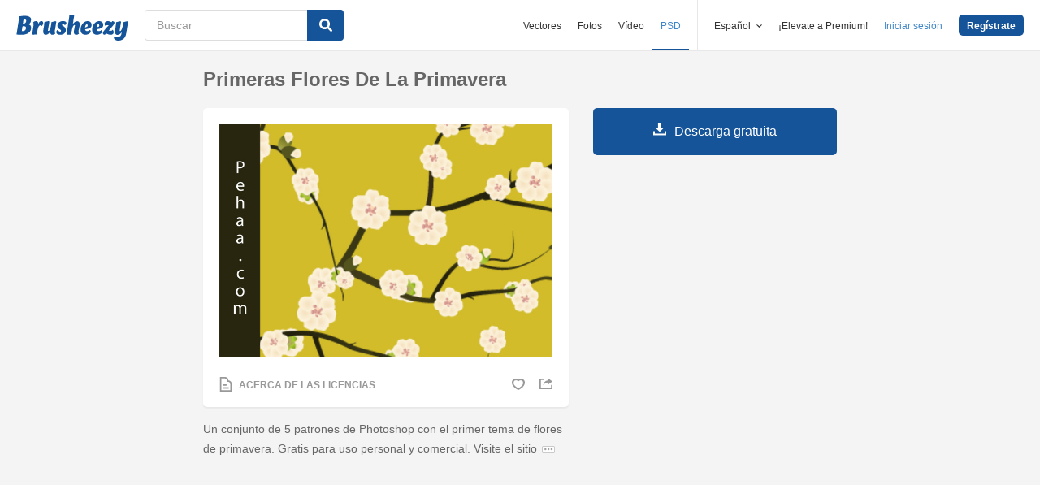

--- FILE ---
content_type: text/html; charset=utf-8
request_url: https://es.brusheezy.com/patrones/1713-primeras-flores-de-la-primavera
body_size: 35682
content:
<!DOCTYPE html>
<!--[if lt IE 7]>      <html lang="es" xmlns:fb="http://developers.facebook.com/schema/" xmlns:og="http://opengraphprotocol.org/schema/" class="no-js lt-ie9 lt-ie8 lt-ie7"> <![endif]-->
<!--[if IE 7]>         <html lang="es" xmlns:fb="http://developers.facebook.com/schema/" xmlns:og="http://opengraphprotocol.org/schema/" class="no-js lt-ie9 lt-ie8"> <![endif]-->
<!--[if IE 8]>         <html lang="es" xmlns:fb="http://developers.facebook.com/schema/" xmlns:og="http://opengraphprotocol.org/schema/" class="no-js lt-ie9"> <![endif]-->
<!--[if IE 9]>         <html lang="es" xmlns:fb="http://developers.facebook.com/schema/" xmlns:og="http://opengraphprotocol.org/schema/" class="no-js ie9"> <![endif]-->
<!--[if gt IE 9]><!--> <html lang="es" xmlns:fb="http://developers.facebook.com/schema/" xmlns:og="http://opengraphprotocol.org/schema/" class="no-js"> <!--<![endif]-->
  <head>
	  <script type="text/javascript">window.country_code = "US";window.remote_ip_address = '3.142.131.77'</script>
        <link rel="alternate" href="https://www.brusheezy.com/patterns/1713-first-spring-blossoms" hreflang="en" />
    <link rel="alternate" href="https://es.brusheezy.com/patrones/1713-primeras-flores-de-la-primavera" hreflang="es" />
    <link rel="alternate" href="https://pt.brusheezy.com/padroes/1713-flores-de-primeira-primavera" hreflang="pt-BR" />
    <link rel="alternate" href="https://de.brusheezy.com/patterns/1713-erste-fruhlingsbluten" hreflang="de" />
    <link rel="alternate" href="https://fr.brusheezy.com/patterns/1713-les-premieres-fleurs-de-printemps" hreflang="fr" />
    <link rel="alternate" href="https://nl.brusheezy.com/patronen/1713-eerste-lente-bloesems" hreflang="nl" />
    <link rel="alternate" href="https://sv.brusheezy.com/monster/1713-forsta-varblommorna" hreflang="sv" />
    <link rel="alternate" href="https://www.brusheezy.com/patterns/1713-first-spring-blossoms" hreflang="x-default" />

    
    <link rel="dns-prefetch" href="//static.brusheezy.com">
    <meta charset="utf-8">
    <meta http-equiv="X-UA-Compatible" content="IE=edge,chrome=1">
<script>window.NREUM||(NREUM={});NREUM.info={"beacon":"bam.nr-data.net","errorBeacon":"bam.nr-data.net","licenseKey":"NRJS-e38a0a5d9f3d7a161d2","applicationID":"682498450","transactionName":"J1kMFkBaWF9cREoQVxdZFxBRUEccSl4KFQ==","queueTime":0,"applicationTime":176,"agent":""}</script>
<script>(window.NREUM||(NREUM={})).init={ajax:{deny_list:["bam.nr-data.net"]},feature_flags:["soft_nav"]};(window.NREUM||(NREUM={})).loader_config={licenseKey:"NRJS-e38a0a5d9f3d7a161d2",applicationID:"682498450",browserID:"682498528"};;/*! For license information please see nr-loader-rum-1.306.0.min.js.LICENSE.txt */
(()=>{var e,t,r={122:(e,t,r)=>{"use strict";r.d(t,{a:()=>i});var n=r(944);function i(e,t){try{if(!e||"object"!=typeof e)return(0,n.R)(3);if(!t||"object"!=typeof t)return(0,n.R)(4);const r=Object.create(Object.getPrototypeOf(t),Object.getOwnPropertyDescriptors(t)),a=0===Object.keys(r).length?e:r;for(let o in a)if(void 0!==e[o])try{if(null===e[o]){r[o]=null;continue}Array.isArray(e[o])&&Array.isArray(t[o])?r[o]=Array.from(new Set([...e[o],...t[o]])):"object"==typeof e[o]&&"object"==typeof t[o]?r[o]=i(e[o],t[o]):r[o]=e[o]}catch(e){r[o]||(0,n.R)(1,e)}return r}catch(e){(0,n.R)(2,e)}}},154:(e,t,r)=>{"use strict";r.d(t,{OF:()=>c,RI:()=>i,WN:()=>u,bv:()=>a,eN:()=>l,gm:()=>o,mw:()=>s,sb:()=>d});var n=r(863);const i="undefined"!=typeof window&&!!window.document,a="undefined"!=typeof WorkerGlobalScope&&("undefined"!=typeof self&&self instanceof WorkerGlobalScope&&self.navigator instanceof WorkerNavigator||"undefined"!=typeof globalThis&&globalThis instanceof WorkerGlobalScope&&globalThis.navigator instanceof WorkerNavigator),o=i?window:"undefined"!=typeof WorkerGlobalScope&&("undefined"!=typeof self&&self instanceof WorkerGlobalScope&&self||"undefined"!=typeof globalThis&&globalThis instanceof WorkerGlobalScope&&globalThis),s=Boolean("hidden"===o?.document?.visibilityState),c=/iPad|iPhone|iPod/.test(o.navigator?.userAgent),d=c&&"undefined"==typeof SharedWorker,u=((()=>{const e=o.navigator?.userAgent?.match(/Firefox[/\s](\d+\.\d+)/);Array.isArray(e)&&e.length>=2&&e[1]})(),Date.now()-(0,n.t)()),l=()=>"undefined"!=typeof PerformanceNavigationTiming&&o?.performance?.getEntriesByType("navigation")?.[0]?.responseStart},163:(e,t,r)=>{"use strict";r.d(t,{j:()=>E});var n=r(384),i=r(741);var a=r(555);r(860).K7.genericEvents;const o="experimental.resources",s="register",c=e=>{if(!e||"string"!=typeof e)return!1;try{document.createDocumentFragment().querySelector(e)}catch{return!1}return!0};var d=r(614),u=r(944),l=r(122);const f="[data-nr-mask]",g=e=>(0,l.a)(e,(()=>{const e={feature_flags:[],experimental:{allow_registered_children:!1,resources:!1},mask_selector:"*",block_selector:"[data-nr-block]",mask_input_options:{color:!1,date:!1,"datetime-local":!1,email:!1,month:!1,number:!1,range:!1,search:!1,tel:!1,text:!1,time:!1,url:!1,week:!1,textarea:!1,select:!1,password:!0}};return{ajax:{deny_list:void 0,block_internal:!0,enabled:!0,autoStart:!0},api:{get allow_registered_children(){return e.feature_flags.includes(s)||e.experimental.allow_registered_children},set allow_registered_children(t){e.experimental.allow_registered_children=t},duplicate_registered_data:!1},browser_consent_mode:{enabled:!1},distributed_tracing:{enabled:void 0,exclude_newrelic_header:void 0,cors_use_newrelic_header:void 0,cors_use_tracecontext_headers:void 0,allowed_origins:void 0},get feature_flags(){return e.feature_flags},set feature_flags(t){e.feature_flags=t},generic_events:{enabled:!0,autoStart:!0},harvest:{interval:30},jserrors:{enabled:!0,autoStart:!0},logging:{enabled:!0,autoStart:!0},metrics:{enabled:!0,autoStart:!0},obfuscate:void 0,page_action:{enabled:!0},page_view_event:{enabled:!0,autoStart:!0},page_view_timing:{enabled:!0,autoStart:!0},performance:{capture_marks:!1,capture_measures:!1,capture_detail:!0,resources:{get enabled(){return e.feature_flags.includes(o)||e.experimental.resources},set enabled(t){e.experimental.resources=t},asset_types:[],first_party_domains:[],ignore_newrelic:!0}},privacy:{cookies_enabled:!0},proxy:{assets:void 0,beacon:void 0},session:{expiresMs:d.wk,inactiveMs:d.BB},session_replay:{autoStart:!0,enabled:!1,preload:!1,sampling_rate:10,error_sampling_rate:100,collect_fonts:!1,inline_images:!1,fix_stylesheets:!0,mask_all_inputs:!0,get mask_text_selector(){return e.mask_selector},set mask_text_selector(t){c(t)?e.mask_selector="".concat(t,",").concat(f):""===t||null===t?e.mask_selector=f:(0,u.R)(5,t)},get block_class(){return"nr-block"},get ignore_class(){return"nr-ignore"},get mask_text_class(){return"nr-mask"},get block_selector(){return e.block_selector},set block_selector(t){c(t)?e.block_selector+=",".concat(t):""!==t&&(0,u.R)(6,t)},get mask_input_options(){return e.mask_input_options},set mask_input_options(t){t&&"object"==typeof t?e.mask_input_options={...t,password:!0}:(0,u.R)(7,t)}},session_trace:{enabled:!0,autoStart:!0},soft_navigations:{enabled:!0,autoStart:!0},spa:{enabled:!0,autoStart:!0},ssl:void 0,user_actions:{enabled:!0,elementAttributes:["id","className","tagName","type"]}}})());var p=r(154),m=r(324);let h=0;const v={buildEnv:m.F3,distMethod:m.Xs,version:m.xv,originTime:p.WN},b={consented:!1},y={appMetadata:{},get consented(){return this.session?.state?.consent||b.consented},set consented(e){b.consented=e},customTransaction:void 0,denyList:void 0,disabled:!1,harvester:void 0,isolatedBacklog:!1,isRecording:!1,loaderType:void 0,maxBytes:3e4,obfuscator:void 0,onerror:void 0,ptid:void 0,releaseIds:{},session:void 0,timeKeeper:void 0,registeredEntities:[],jsAttributesMetadata:{bytes:0},get harvestCount(){return++h}},_=e=>{const t=(0,l.a)(e,y),r=Object.keys(v).reduce((e,t)=>(e[t]={value:v[t],writable:!1,configurable:!0,enumerable:!0},e),{});return Object.defineProperties(t,r)};var w=r(701);const x=e=>{const t=e.startsWith("http");e+="/",r.p=t?e:"https://"+e};var S=r(836),k=r(241);const R={accountID:void 0,trustKey:void 0,agentID:void 0,licenseKey:void 0,applicationID:void 0,xpid:void 0},A=e=>(0,l.a)(e,R),T=new Set;function E(e,t={},r,o){let{init:s,info:c,loader_config:d,runtime:u={},exposed:l=!0}=t;if(!c){const e=(0,n.pV)();s=e.init,c=e.info,d=e.loader_config}e.init=g(s||{}),e.loader_config=A(d||{}),c.jsAttributes??={},p.bv&&(c.jsAttributes.isWorker=!0),e.info=(0,a.D)(c);const f=e.init,m=[c.beacon,c.errorBeacon];T.has(e.agentIdentifier)||(f.proxy.assets&&(x(f.proxy.assets),m.push(f.proxy.assets)),f.proxy.beacon&&m.push(f.proxy.beacon),e.beacons=[...m],function(e){const t=(0,n.pV)();Object.getOwnPropertyNames(i.W.prototype).forEach(r=>{const n=i.W.prototype[r];if("function"!=typeof n||"constructor"===n)return;let a=t[r];e[r]&&!1!==e.exposed&&"micro-agent"!==e.runtime?.loaderType&&(t[r]=(...t)=>{const n=e[r](...t);return a?a(...t):n})})}(e),(0,n.US)("activatedFeatures",w.B),e.runSoftNavOverSpa&&=!0===f.soft_navigations.enabled&&f.feature_flags.includes("soft_nav")),u.denyList=[...f.ajax.deny_list||[],...f.ajax.block_internal?m:[]],u.ptid=e.agentIdentifier,u.loaderType=r,e.runtime=_(u),T.has(e.agentIdentifier)||(e.ee=S.ee.get(e.agentIdentifier),e.exposed=l,(0,k.W)({agentIdentifier:e.agentIdentifier,drained:!!w.B?.[e.agentIdentifier],type:"lifecycle",name:"initialize",feature:void 0,data:e.config})),T.add(e.agentIdentifier)}},234:(e,t,r)=>{"use strict";r.d(t,{W:()=>a});var n=r(836),i=r(687);class a{constructor(e,t){this.agentIdentifier=e,this.ee=n.ee.get(e),this.featureName=t,this.blocked=!1}deregisterDrain(){(0,i.x3)(this.agentIdentifier,this.featureName)}}},241:(e,t,r)=>{"use strict";r.d(t,{W:()=>a});var n=r(154);const i="newrelic";function a(e={}){try{n.gm.dispatchEvent(new CustomEvent(i,{detail:e}))}catch(e){}}},261:(e,t,r)=>{"use strict";r.d(t,{$9:()=>d,BL:()=>s,CH:()=>g,Dl:()=>_,Fw:()=>y,PA:()=>h,Pl:()=>n,Pv:()=>k,Tb:()=>l,U2:()=>a,V1:()=>S,Wb:()=>x,bt:()=>b,cD:()=>v,d3:()=>w,dT:()=>c,eY:()=>p,fF:()=>f,hG:()=>i,k6:()=>o,nb:()=>m,o5:()=>u});const n="api-",i="addPageAction",a="addToTrace",o="addRelease",s="finished",c="interaction",d="log",u="noticeError",l="pauseReplay",f="recordCustomEvent",g="recordReplay",p="register",m="setApplicationVersion",h="setCurrentRouteName",v="setCustomAttribute",b="setErrorHandler",y="setPageViewName",_="setUserId",w="start",x="wrapLogger",S="measure",k="consent"},289:(e,t,r)=>{"use strict";r.d(t,{GG:()=>o,Qr:()=>c,sB:()=>s});var n=r(878),i=r(389);function a(){return"undefined"==typeof document||"complete"===document.readyState}function o(e,t){if(a())return e();const r=(0,i.J)(e),o=setInterval(()=>{a()&&(clearInterval(o),r())},500);(0,n.sp)("load",r,t)}function s(e){if(a())return e();(0,n.DD)("DOMContentLoaded",e)}function c(e){if(a())return e();(0,n.sp)("popstate",e)}},324:(e,t,r)=>{"use strict";r.d(t,{F3:()=>i,Xs:()=>a,xv:()=>n});const n="1.306.0",i="PROD",a="CDN"},374:(e,t,r)=>{r.nc=(()=>{try{return document?.currentScript?.nonce}catch(e){}return""})()},384:(e,t,r)=>{"use strict";r.d(t,{NT:()=>o,US:()=>u,Zm:()=>s,bQ:()=>d,dV:()=>c,pV:()=>l});var n=r(154),i=r(863),a=r(910);const o={beacon:"bam.nr-data.net",errorBeacon:"bam.nr-data.net"};function s(){return n.gm.NREUM||(n.gm.NREUM={}),void 0===n.gm.newrelic&&(n.gm.newrelic=n.gm.NREUM),n.gm.NREUM}function c(){let e=s();return e.o||(e.o={ST:n.gm.setTimeout,SI:n.gm.setImmediate||n.gm.setInterval,CT:n.gm.clearTimeout,XHR:n.gm.XMLHttpRequest,REQ:n.gm.Request,EV:n.gm.Event,PR:n.gm.Promise,MO:n.gm.MutationObserver,FETCH:n.gm.fetch,WS:n.gm.WebSocket},(0,a.i)(...Object.values(e.o))),e}function d(e,t){let r=s();r.initializedAgents??={},t.initializedAt={ms:(0,i.t)(),date:new Date},r.initializedAgents[e]=t}function u(e,t){s()[e]=t}function l(){return function(){let e=s();const t=e.info||{};e.info={beacon:o.beacon,errorBeacon:o.errorBeacon,...t}}(),function(){let e=s();const t=e.init||{};e.init={...t}}(),c(),function(){let e=s();const t=e.loader_config||{};e.loader_config={...t}}(),s()}},389:(e,t,r)=>{"use strict";function n(e,t=500,r={}){const n=r?.leading||!1;let i;return(...r)=>{n&&void 0===i&&(e.apply(this,r),i=setTimeout(()=>{i=clearTimeout(i)},t)),n||(clearTimeout(i),i=setTimeout(()=>{e.apply(this,r)},t))}}function i(e){let t=!1;return(...r)=>{t||(t=!0,e.apply(this,r))}}r.d(t,{J:()=>i,s:()=>n})},555:(e,t,r)=>{"use strict";r.d(t,{D:()=>s,f:()=>o});var n=r(384),i=r(122);const a={beacon:n.NT.beacon,errorBeacon:n.NT.errorBeacon,licenseKey:void 0,applicationID:void 0,sa:void 0,queueTime:void 0,applicationTime:void 0,ttGuid:void 0,user:void 0,account:void 0,product:void 0,extra:void 0,jsAttributes:{},userAttributes:void 0,atts:void 0,transactionName:void 0,tNamePlain:void 0};function o(e){try{return!!e.licenseKey&&!!e.errorBeacon&&!!e.applicationID}catch(e){return!1}}const s=e=>(0,i.a)(e,a)},566:(e,t,r)=>{"use strict";r.d(t,{LA:()=>s,bz:()=>o});var n=r(154);const i="xxxxxxxx-xxxx-4xxx-yxxx-xxxxxxxxxxxx";function a(e,t){return e?15&e[t]:16*Math.random()|0}function o(){const e=n.gm?.crypto||n.gm?.msCrypto;let t,r=0;return e&&e.getRandomValues&&(t=e.getRandomValues(new Uint8Array(30))),i.split("").map(e=>"x"===e?a(t,r++).toString(16):"y"===e?(3&a()|8).toString(16):e).join("")}function s(e){const t=n.gm?.crypto||n.gm?.msCrypto;let r,i=0;t&&t.getRandomValues&&(r=t.getRandomValues(new Uint8Array(e)));const o=[];for(var s=0;s<e;s++)o.push(a(r,i++).toString(16));return o.join("")}},606:(e,t,r)=>{"use strict";r.d(t,{i:()=>a});var n=r(908);a.on=o;var i=a.handlers={};function a(e,t,r,a){o(a||n.d,i,e,t,r)}function o(e,t,r,i,a){a||(a="feature"),e||(e=n.d);var o=t[a]=t[a]||{};(o[r]=o[r]||[]).push([e,i])}},607:(e,t,r)=>{"use strict";r.d(t,{W:()=>n});const n=(0,r(566).bz)()},614:(e,t,r)=>{"use strict";r.d(t,{BB:()=>o,H3:()=>n,g:()=>d,iL:()=>c,tS:()=>s,uh:()=>i,wk:()=>a});const n="NRBA",i="SESSION",a=144e5,o=18e5,s={STARTED:"session-started",PAUSE:"session-pause",RESET:"session-reset",RESUME:"session-resume",UPDATE:"session-update"},c={SAME_TAB:"same-tab",CROSS_TAB:"cross-tab"},d={OFF:0,FULL:1,ERROR:2}},630:(e,t,r)=>{"use strict";r.d(t,{T:()=>n});const n=r(860).K7.pageViewEvent},646:(e,t,r)=>{"use strict";r.d(t,{y:()=>n});class n{constructor(e){this.contextId=e}}},687:(e,t,r)=>{"use strict";r.d(t,{Ak:()=>d,Ze:()=>f,x3:()=>u});var n=r(241),i=r(836),a=r(606),o=r(860),s=r(646);const c={};function d(e,t){const r={staged:!1,priority:o.P3[t]||0};l(e),c[e].get(t)||c[e].set(t,r)}function u(e,t){e&&c[e]&&(c[e].get(t)&&c[e].delete(t),p(e,t,!1),c[e].size&&g(e))}function l(e){if(!e)throw new Error("agentIdentifier required");c[e]||(c[e]=new Map)}function f(e="",t="feature",r=!1){if(l(e),!e||!c[e].get(t)||r)return p(e,t);c[e].get(t).staged=!0,g(e)}function g(e){const t=Array.from(c[e]);t.every(([e,t])=>t.staged)&&(t.sort((e,t)=>e[1].priority-t[1].priority),t.forEach(([t])=>{c[e].delete(t),p(e,t)}))}function p(e,t,r=!0){const o=e?i.ee.get(e):i.ee,c=a.i.handlers;if(!o.aborted&&o.backlog&&c){if((0,n.W)({agentIdentifier:e,type:"lifecycle",name:"drain",feature:t}),r){const e=o.backlog[t],r=c[t];if(r){for(let t=0;e&&t<e.length;++t)m(e[t],r);Object.entries(r).forEach(([e,t])=>{Object.values(t||{}).forEach(t=>{t[0]?.on&&t[0]?.context()instanceof s.y&&t[0].on(e,t[1])})})}}o.isolatedBacklog||delete c[t],o.backlog[t]=null,o.emit("drain-"+t,[])}}function m(e,t){var r=e[1];Object.values(t[r]||{}).forEach(t=>{var r=e[0];if(t[0]===r){var n=t[1],i=e[3],a=e[2];n.apply(i,a)}})}},699:(e,t,r)=>{"use strict";r.d(t,{It:()=>a,KC:()=>s,No:()=>i,qh:()=>o});var n=r(860);const i=16e3,a=1e6,o="SESSION_ERROR",s={[n.K7.logging]:!0,[n.K7.genericEvents]:!1,[n.K7.jserrors]:!1,[n.K7.ajax]:!1}},701:(e,t,r)=>{"use strict";r.d(t,{B:()=>a,t:()=>o});var n=r(241);const i=new Set,a={};function o(e,t){const r=t.agentIdentifier;a[r]??={},e&&"object"==typeof e&&(i.has(r)||(t.ee.emit("rumresp",[e]),a[r]=e,i.add(r),(0,n.W)({agentIdentifier:r,loaded:!0,drained:!0,type:"lifecycle",name:"load",feature:void 0,data:e})))}},741:(e,t,r)=>{"use strict";r.d(t,{W:()=>a});var n=r(944),i=r(261);class a{#e(e,...t){if(this[e]!==a.prototype[e])return this[e](...t);(0,n.R)(35,e)}addPageAction(e,t){return this.#e(i.hG,e,t)}register(e){return this.#e(i.eY,e)}recordCustomEvent(e,t){return this.#e(i.fF,e,t)}setPageViewName(e,t){return this.#e(i.Fw,e,t)}setCustomAttribute(e,t,r){return this.#e(i.cD,e,t,r)}noticeError(e,t){return this.#e(i.o5,e,t)}setUserId(e){return this.#e(i.Dl,e)}setApplicationVersion(e){return this.#e(i.nb,e)}setErrorHandler(e){return this.#e(i.bt,e)}addRelease(e,t){return this.#e(i.k6,e,t)}log(e,t){return this.#e(i.$9,e,t)}start(){return this.#e(i.d3)}finished(e){return this.#e(i.BL,e)}recordReplay(){return this.#e(i.CH)}pauseReplay(){return this.#e(i.Tb)}addToTrace(e){return this.#e(i.U2,e)}setCurrentRouteName(e){return this.#e(i.PA,e)}interaction(e){return this.#e(i.dT,e)}wrapLogger(e,t,r){return this.#e(i.Wb,e,t,r)}measure(e,t){return this.#e(i.V1,e,t)}consent(e){return this.#e(i.Pv,e)}}},782:(e,t,r)=>{"use strict";r.d(t,{T:()=>n});const n=r(860).K7.pageViewTiming},836:(e,t,r)=>{"use strict";r.d(t,{P:()=>s,ee:()=>c});var n=r(384),i=r(990),a=r(646),o=r(607);const s="nr@context:".concat(o.W),c=function e(t,r){var n={},o={},u={},l=!1;try{l=16===r.length&&d.initializedAgents?.[r]?.runtime.isolatedBacklog}catch(e){}var f={on:p,addEventListener:p,removeEventListener:function(e,t){var r=n[e];if(!r)return;for(var i=0;i<r.length;i++)r[i]===t&&r.splice(i,1)},emit:function(e,r,n,i,a){!1!==a&&(a=!0);if(c.aborted&&!i)return;t&&a&&t.emit(e,r,n);var s=g(n);m(e).forEach(e=>{e.apply(s,r)});var d=v()[o[e]];d&&d.push([f,e,r,s]);return s},get:h,listeners:m,context:g,buffer:function(e,t){const r=v();if(t=t||"feature",f.aborted)return;Object.entries(e||{}).forEach(([e,n])=>{o[n]=t,t in r||(r[t]=[])})},abort:function(){f._aborted=!0,Object.keys(f.backlog).forEach(e=>{delete f.backlog[e]})},isBuffering:function(e){return!!v()[o[e]]},debugId:r,backlog:l?{}:t&&"object"==typeof t.backlog?t.backlog:{},isolatedBacklog:l};return Object.defineProperty(f,"aborted",{get:()=>{let e=f._aborted||!1;return e||(t&&(e=t.aborted),e)}}),f;function g(e){return e&&e instanceof a.y?e:e?(0,i.I)(e,s,()=>new a.y(s)):new a.y(s)}function p(e,t){n[e]=m(e).concat(t)}function m(e){return n[e]||[]}function h(t){return u[t]=u[t]||e(f,t)}function v(){return f.backlog}}(void 0,"globalEE"),d=(0,n.Zm)();d.ee||(d.ee=c)},843:(e,t,r)=>{"use strict";r.d(t,{G:()=>a,u:()=>i});var n=r(878);function i(e,t=!1,r,i){(0,n.DD)("visibilitychange",function(){if(t)return void("hidden"===document.visibilityState&&e());e(document.visibilityState)},r,i)}function a(e,t,r){(0,n.sp)("pagehide",e,t,r)}},860:(e,t,r)=>{"use strict";r.d(t,{$J:()=>u,K7:()=>c,P3:()=>d,XX:()=>i,Yy:()=>s,df:()=>a,qY:()=>n,v4:()=>o});const n="events",i="jserrors",a="browser/blobs",o="rum",s="browser/logs",c={ajax:"ajax",genericEvents:"generic_events",jserrors:i,logging:"logging",metrics:"metrics",pageAction:"page_action",pageViewEvent:"page_view_event",pageViewTiming:"page_view_timing",sessionReplay:"session_replay",sessionTrace:"session_trace",softNav:"soft_navigations",spa:"spa"},d={[c.pageViewEvent]:1,[c.pageViewTiming]:2,[c.metrics]:3,[c.jserrors]:4,[c.spa]:5,[c.ajax]:6,[c.sessionTrace]:7,[c.softNav]:8,[c.sessionReplay]:9,[c.logging]:10,[c.genericEvents]:11},u={[c.pageViewEvent]:o,[c.pageViewTiming]:n,[c.ajax]:n,[c.spa]:n,[c.softNav]:n,[c.metrics]:i,[c.jserrors]:i,[c.sessionTrace]:a,[c.sessionReplay]:a,[c.logging]:s,[c.genericEvents]:"ins"}},863:(e,t,r)=>{"use strict";function n(){return Math.floor(performance.now())}r.d(t,{t:()=>n})},878:(e,t,r)=>{"use strict";function n(e,t){return{capture:e,passive:!1,signal:t}}function i(e,t,r=!1,i){window.addEventListener(e,t,n(r,i))}function a(e,t,r=!1,i){document.addEventListener(e,t,n(r,i))}r.d(t,{DD:()=>a,jT:()=>n,sp:()=>i})},908:(e,t,r)=>{"use strict";r.d(t,{d:()=>n,p:()=>i});var n=r(836).ee.get("handle");function i(e,t,r,i,a){a?(a.buffer([e],i),a.emit(e,t,r)):(n.buffer([e],i),n.emit(e,t,r))}},910:(e,t,r)=>{"use strict";r.d(t,{i:()=>a});var n=r(944);const i=new Map;function a(...e){return e.every(e=>{if(i.has(e))return i.get(e);const t="function"==typeof e?e.toString():"",r=t.includes("[native code]"),a=t.includes("nrWrapper");return r||a||(0,n.R)(64,e?.name||t),i.set(e,r),r})}},944:(e,t,r)=>{"use strict";r.d(t,{R:()=>i});var n=r(241);function i(e,t){"function"==typeof console.debug&&(console.debug("New Relic Warning: https://github.com/newrelic/newrelic-browser-agent/blob/main/docs/warning-codes.md#".concat(e),t),(0,n.W)({agentIdentifier:null,drained:null,type:"data",name:"warn",feature:"warn",data:{code:e,secondary:t}}))}},969:(e,t,r)=>{"use strict";r.d(t,{TZ:()=>n,XG:()=>s,rs:()=>i,xV:()=>o,z_:()=>a});const n=r(860).K7.metrics,i="sm",a="cm",o="storeSupportabilityMetrics",s="storeEventMetrics"},990:(e,t,r)=>{"use strict";r.d(t,{I:()=>i});var n=Object.prototype.hasOwnProperty;function i(e,t,r){if(n.call(e,t))return e[t];var i=r();if(Object.defineProperty&&Object.keys)try{return Object.defineProperty(e,t,{value:i,writable:!0,enumerable:!1}),i}catch(e){}return e[t]=i,i}}},n={};function i(e){var t=n[e];if(void 0!==t)return t.exports;var a=n[e]={exports:{}};return r[e](a,a.exports,i),a.exports}i.m=r,i.d=(e,t)=>{for(var r in t)i.o(t,r)&&!i.o(e,r)&&Object.defineProperty(e,r,{enumerable:!0,get:t[r]})},i.f={},i.e=e=>Promise.all(Object.keys(i.f).reduce((t,r)=>(i.f[r](e,t),t),[])),i.u=e=>"nr-rum-1.306.0.min.js",i.o=(e,t)=>Object.prototype.hasOwnProperty.call(e,t),e={},t="NRBA-1.306.0.PROD:",i.l=(r,n,a,o)=>{if(e[r])e[r].push(n);else{var s,c;if(void 0!==a)for(var d=document.getElementsByTagName("script"),u=0;u<d.length;u++){var l=d[u];if(l.getAttribute("src")==r||l.getAttribute("data-webpack")==t+a){s=l;break}}if(!s){c=!0;var f={296:"sha512-XHJAyYwsxAD4jnOFenBf2aq49/pv28jKOJKs7YGQhagYYI2Zk8nHflZPdd7WiilkmEkgIZQEFX4f1AJMoyzKwA=="};(s=document.createElement("script")).charset="utf-8",i.nc&&s.setAttribute("nonce",i.nc),s.setAttribute("data-webpack",t+a),s.src=r,0!==s.src.indexOf(window.location.origin+"/")&&(s.crossOrigin="anonymous"),f[o]&&(s.integrity=f[o])}e[r]=[n];var g=(t,n)=>{s.onerror=s.onload=null,clearTimeout(p);var i=e[r];if(delete e[r],s.parentNode&&s.parentNode.removeChild(s),i&&i.forEach(e=>e(n)),t)return t(n)},p=setTimeout(g.bind(null,void 0,{type:"timeout",target:s}),12e4);s.onerror=g.bind(null,s.onerror),s.onload=g.bind(null,s.onload),c&&document.head.appendChild(s)}},i.r=e=>{"undefined"!=typeof Symbol&&Symbol.toStringTag&&Object.defineProperty(e,Symbol.toStringTag,{value:"Module"}),Object.defineProperty(e,"__esModule",{value:!0})},i.p="https://js-agent.newrelic.com/",(()=>{var e={374:0,840:0};i.f.j=(t,r)=>{var n=i.o(e,t)?e[t]:void 0;if(0!==n)if(n)r.push(n[2]);else{var a=new Promise((r,i)=>n=e[t]=[r,i]);r.push(n[2]=a);var o=i.p+i.u(t),s=new Error;i.l(o,r=>{if(i.o(e,t)&&(0!==(n=e[t])&&(e[t]=void 0),n)){var a=r&&("load"===r.type?"missing":r.type),o=r&&r.target&&r.target.src;s.message="Loading chunk "+t+" failed: ("+a+": "+o+")",s.name="ChunkLoadError",s.type=a,s.request=o,n[1](s)}},"chunk-"+t,t)}};var t=(t,r)=>{var n,a,[o,s,c]=r,d=0;if(o.some(t=>0!==e[t])){for(n in s)i.o(s,n)&&(i.m[n]=s[n]);if(c)c(i)}for(t&&t(r);d<o.length;d++)a=o[d],i.o(e,a)&&e[a]&&e[a][0](),e[a]=0},r=self["webpackChunk:NRBA-1.306.0.PROD"]=self["webpackChunk:NRBA-1.306.0.PROD"]||[];r.forEach(t.bind(null,0)),r.push=t.bind(null,r.push.bind(r))})(),(()=>{"use strict";i(374);var e=i(566),t=i(741);class r extends t.W{agentIdentifier=(0,e.LA)(16)}var n=i(860);const a=Object.values(n.K7);var o=i(163);var s=i(908),c=i(863),d=i(261),u=i(241),l=i(944),f=i(701),g=i(969);function p(e,t,i,a){const o=a||i;!o||o[e]&&o[e]!==r.prototype[e]||(o[e]=function(){(0,s.p)(g.xV,["API/"+e+"/called"],void 0,n.K7.metrics,i.ee),(0,u.W)({agentIdentifier:i.agentIdentifier,drained:!!f.B?.[i.agentIdentifier],type:"data",name:"api",feature:d.Pl+e,data:{}});try{return t.apply(this,arguments)}catch(e){(0,l.R)(23,e)}})}function m(e,t,r,n,i){const a=e.info;null===r?delete a.jsAttributes[t]:a.jsAttributes[t]=r,(i||null===r)&&(0,s.p)(d.Pl+n,[(0,c.t)(),t,r],void 0,"session",e.ee)}var h=i(687),v=i(234),b=i(289),y=i(154),_=i(384);const w=e=>y.RI&&!0===e?.privacy.cookies_enabled;function x(e){return!!(0,_.dV)().o.MO&&w(e)&&!0===e?.session_trace.enabled}var S=i(389),k=i(699);class R extends v.W{constructor(e,t){super(e.agentIdentifier,t),this.agentRef=e,this.abortHandler=void 0,this.featAggregate=void 0,this.loadedSuccessfully=void 0,this.onAggregateImported=new Promise(e=>{this.loadedSuccessfully=e}),this.deferred=Promise.resolve(),!1===e.init[this.featureName].autoStart?this.deferred=new Promise((t,r)=>{this.ee.on("manual-start-all",(0,S.J)(()=>{(0,h.Ak)(e.agentIdentifier,this.featureName),t()}))}):(0,h.Ak)(e.agentIdentifier,t)}importAggregator(e,t,r={}){if(this.featAggregate)return;const n=async()=>{let n;await this.deferred;try{if(w(e.init)){const{setupAgentSession:t}=await i.e(296).then(i.bind(i,305));n=t(e)}}catch(e){(0,l.R)(20,e),this.ee.emit("internal-error",[e]),(0,s.p)(k.qh,[e],void 0,this.featureName,this.ee)}try{if(!this.#t(this.featureName,n,e.init))return(0,h.Ze)(this.agentIdentifier,this.featureName),void this.loadedSuccessfully(!1);const{Aggregate:i}=await t();this.featAggregate=new i(e,r),e.runtime.harvester.initializedAggregates.push(this.featAggregate),this.loadedSuccessfully(!0)}catch(e){(0,l.R)(34,e),this.abortHandler?.(),(0,h.Ze)(this.agentIdentifier,this.featureName,!0),this.loadedSuccessfully(!1),this.ee&&this.ee.abort()}};y.RI?(0,b.GG)(()=>n(),!0):n()}#t(e,t,r){if(this.blocked)return!1;switch(e){case n.K7.sessionReplay:return x(r)&&!!t;case n.K7.sessionTrace:return!!t;default:return!0}}}var A=i(630),T=i(614);class E extends R{static featureName=A.T;constructor(e){var t;super(e,A.T),this.setupInspectionEvents(e.agentIdentifier),t=e,p(d.Fw,function(e,r){"string"==typeof e&&("/"!==e.charAt(0)&&(e="/"+e),t.runtime.customTransaction=(r||"http://custom.transaction")+e,(0,s.p)(d.Pl+d.Fw,[(0,c.t)()],void 0,void 0,t.ee))},t),this.importAggregator(e,()=>i.e(296).then(i.bind(i,943)))}setupInspectionEvents(e){const t=(t,r)=>{t&&(0,u.W)({agentIdentifier:e,timeStamp:t.timeStamp,loaded:"complete"===t.target.readyState,type:"window",name:r,data:t.target.location+""})};(0,b.sB)(e=>{t(e,"DOMContentLoaded")}),(0,b.GG)(e=>{t(e,"load")}),(0,b.Qr)(e=>{t(e,"navigate")}),this.ee.on(T.tS.UPDATE,(t,r)=>{(0,u.W)({agentIdentifier:e,type:"lifecycle",name:"session",data:r})})}}var N=i(843),I=i(782);class j extends R{static featureName=I.T;constructor(e){super(e,I.T),y.RI&&((0,N.u)(()=>(0,s.p)("docHidden",[(0,c.t)()],void 0,I.T,this.ee),!0),(0,N.G)(()=>(0,s.p)("winPagehide",[(0,c.t)()],void 0,I.T,this.ee)),this.importAggregator(e,()=>i.e(296).then(i.bind(i,117))))}}class P extends R{static featureName=g.TZ;constructor(e){super(e,g.TZ),y.RI&&document.addEventListener("securitypolicyviolation",e=>{(0,s.p)(g.xV,["Generic/CSPViolation/Detected"],void 0,this.featureName,this.ee)}),this.importAggregator(e,()=>i.e(296).then(i.bind(i,623)))}}new class extends r{constructor(e){var t;(super(),y.gm)?(this.features={},(0,_.bQ)(this.agentIdentifier,this),this.desiredFeatures=new Set(e.features||[]),this.desiredFeatures.add(E),this.runSoftNavOverSpa=[...this.desiredFeatures].some(e=>e.featureName===n.K7.softNav),(0,o.j)(this,e,e.loaderType||"agent"),t=this,p(d.cD,function(e,r,n=!1){if("string"==typeof e){if(["string","number","boolean"].includes(typeof r)||null===r)return m(t,e,r,d.cD,n);(0,l.R)(40,typeof r)}else(0,l.R)(39,typeof e)},t),function(e){p(d.Dl,function(t){if("string"==typeof t||null===t)return m(e,"enduser.id",t,d.Dl,!0);(0,l.R)(41,typeof t)},e)}(this),function(e){p(d.nb,function(t){if("string"==typeof t||null===t)return m(e,"application.version",t,d.nb,!1);(0,l.R)(42,typeof t)},e)}(this),function(e){p(d.d3,function(){e.ee.emit("manual-start-all")},e)}(this),function(e){p(d.Pv,function(t=!0){if("boolean"==typeof t){if((0,s.p)(d.Pl+d.Pv,[t],void 0,"session",e.ee),e.runtime.consented=t,t){const t=e.features.page_view_event;t.onAggregateImported.then(e=>{const r=t.featAggregate;e&&!r.sentRum&&r.sendRum()})}}else(0,l.R)(65,typeof t)},e)}(this),this.run()):(0,l.R)(21)}get config(){return{info:this.info,init:this.init,loader_config:this.loader_config,runtime:this.runtime}}get api(){return this}run(){try{const e=function(e){const t={};return a.forEach(r=>{t[r]=!!e[r]?.enabled}),t}(this.init),t=[...this.desiredFeatures];t.sort((e,t)=>n.P3[e.featureName]-n.P3[t.featureName]),t.forEach(t=>{if(!e[t.featureName]&&t.featureName!==n.K7.pageViewEvent)return;if(this.runSoftNavOverSpa&&t.featureName===n.K7.spa)return;if(!this.runSoftNavOverSpa&&t.featureName===n.K7.softNav)return;const r=function(e){switch(e){case n.K7.ajax:return[n.K7.jserrors];case n.K7.sessionTrace:return[n.K7.ajax,n.K7.pageViewEvent];case n.K7.sessionReplay:return[n.K7.sessionTrace];case n.K7.pageViewTiming:return[n.K7.pageViewEvent];default:return[]}}(t.featureName).filter(e=>!(e in this.features));r.length>0&&(0,l.R)(36,{targetFeature:t.featureName,missingDependencies:r}),this.features[t.featureName]=new t(this)})}catch(e){(0,l.R)(22,e);for(const e in this.features)this.features[e].abortHandler?.();const t=(0,_.Zm)();delete t.initializedAgents[this.agentIdentifier]?.features,delete this.sharedAggregator;return t.ee.get(this.agentIdentifier).abort(),!1}}}({features:[E,j,P],loaderType:"lite"})})()})();</script>
    <meta name="viewport" content="width=device-width, initial-scale=1.0, minimum-scale=1.0" />
    <title>Primeras flores de la primavera - ¡Pinceles de Photoshop gratis en Brusheezy!</title>
<meta content="Pinceles de Photoshop - ¡Brusheezy es una ENORME colección de pinceles de Photoshop, patrones de Photoshop, texturas, PSD, acciones, formas, estilos y gradientes para descargar o compartir!" name="description" />
<meta content="brusheezy" name="twitter:site" />
<meta content="brusheezy" name="twitter:creator" />
<meta content="summary_large_image" name="twitter:card" />
<meta content="https://static.brusheezy.com/system/resources/previews/000/001/713/original/first-spring-blossoms-photoshop-patterns.jpg" name="twitter:image" />
<meta content="Brusheezy" property="og:site_name" />
<meta content="Primeras flores de la primavera" property="og:title" />
<meta content="https://es.brusheezy.com/patrones/1713-primeras-flores-de-la-primavera" property="og:url" />
<meta content="es_ES" property="og:locale" />
<meta content="en_US" property="og:locale:alternate" />
<meta content="de_DE" property="og:locale:alternate" />
<meta content="fr_FR" property="og:locale:alternate" />
<meta content="nl_NL" property="og:locale:alternate" />
<meta content="pt_BR" property="og:locale:alternate" />
<meta content="sv_SE" property="og:locale:alternate" />
<meta content="https://static.brusheezy.com/system/resources/previews/000/001/713/original/first-spring-blossoms-photoshop-patterns.jpg" property="og:image" />
    <link href="/favicon.ico" rel="shortcut icon"></link><link href="/favicon.png" rel="icon" sizes="48x48" type="image/png"></link><link href="/apple-touch-icon-precomposed.png" rel="apple-touch-icon-precomposed"></link>
    <link href="https://maxcdn.bootstrapcdn.com/font-awesome/4.6.3/css/font-awesome.min.css" media="screen" rel="stylesheet" type="text/css" />
    <script src="https://static.brusheezy.com/assets/modernizr.custom.83825-93372fb200ead74f1d44254d993c5440.js" type="text/javascript"></script>
    <link href="https://static.brusheezy.com/assets/application-e6fc89b3e1f8c6290743690971644994.css" media="screen" rel="stylesheet" type="text/css" />
    <link href="https://static.brusheezy.com/assets/print-ac38768f09270df2214d2c500c647adc.css" media="print" rel="stylesheet" type="text/css" />
    <link href="https://feeds.feedburner.com/eezyinc/brusheezy-images" rel="alternate" title="RSS" type="application/rss+xml" />

        <link rel="canonical" href="https://es.brusheezy.com/patrones/1713-primeras-flores-de-la-primavera">


    <meta content="authenticity_token" name="csrf-param" />
<meta content="S0iy44xyu54CLgrrDTFmffoC8ljBSmLzsOZ1v/poI8k=" name="csrf-token" />
    <!-- Begin TextBlock "HTML - Head" -->
<meta name="google-site-verification" content="pfGHD8M12iD8MZoiUsSycicUuSitnj2scI2cB_MvoYw" />
<meta name="tinfoil-site-verification" content="6d4a376b35cc11699dd86a787c7b5ae10b5c70f0" />
<meta name="msvalidate.01" content="9E7A3F56C01FB9B69FCDD1FBD287CAE4" />
<meta name="p:domain_verify" content="e95f03b955f8191de30e476f8527821e"/>
<meta property="fb:page_id" content="111431139680" />
<!--<script type="text/javascript" src="http://api.xeezy.com/api.min.js"></script>-->
<script type="text/javascript" src="https://partner.googleadservices.com/gampad/google_service.js">
</script>
<script type="text/javascript">
  GS_googleAddAdSenseService("ca-pub-8467368486217144");
  GS_googleEnableAllServices();
  </script>
<script type="text/javascript">
  GA_googleAddSlot("ca-pub-8467368486217144", "Brusheezy_Bottom_300x250_ROS");
  GA_googleAddSlot("ca-pub-8467368486217144", "Brusheezy_Top_Med_Rectangle");
  GA_googleAddSlot("ca-pub-8467368486217144", "x2background-placement");
  GA_googleAddSlot("ca-pub-8467368486217144", "Top_Leaderboard");
  GA_googleFetchAds();
</script>
<link href="https://plus.google.com/116840303500574370724" rel="publisher" />

<!-- Download Popup Config -->
<script type='text/javascript'>
$(function () {
  if (typeof downloadPopup != 'undefined') {
    downloadPopup.testPercentage = 0.00;
  }
}); 
</script>

<!-- End TextBlock "HTML - Head" -->
      <link href="https://static.brusheezy.com/assets/resource-show-090e629f8c47746d2d8ac3af6444ea40.css" media="screen" rel="stylesheet" type="text/css" />
  <script type="text/javascript">
    var is_show_page = true;
  </script>

  <script type="text/javascript">
      var resource_id = 1713;
      var custom_vert_text = "naturaleza";
  </script>

      <div hidden itemprop="image" itemscope itemtype="http://schema.org/ImageObject">

        <meta itemprop="author" content="PeHaa">


        <meta itemprop="datePublished" content="2009-03-19">

      <meta itemprop="thumbnailUrl" content="https://static.brusheezy.com/system/resources/thumbnails/000/001/713/original/preview_small.png">
      <meta itemprop="name" content="Primeras flores de la primavera" />
      <meta itemprop="description" content="Un conjunto de 5 patrones de Photoshop con el primer tema de flores de primavera. Gratis para uso personal y comercial. Visite el sitio del autor para descargar las muestras de patrones Ai.">
        <meta itemprop="contentUrl" content="https://static.brusheezy.com/system/resources/previews/000/001/713/original/first-spring-blossoms-photoshop-patterns.jpg">
    </div>
  <link href="https://static.brusheezy.com/assets/resources/download_ad/download_ad_modal-1321ec8bcc15ba850988879cb0d3a09e.css" media="screen" rel="stylesheet" type="text/css" />


    <script type="application/ld+json">
      {
        "@context": "http://schema.org",
        "@type": "WebSite",
        "name": "brusheezy",
        "url": "https://www.brusheezy.com"
      }
   </script>

    <script type="application/ld+json">
      {
      "@context": "http://schema.org",
      "@type": "Organization",
      "url": "https://www.brusheezy.com",
      "logo": "https://static.brusheezy.com/assets/structured_data/brusheezy-logo-63a0370ba72197d03d41c8ee2a3fe30d.svg",
      "sameAs": [
        "https://www.facebook.com/brusheezy",
        "https://twitter.com/brusheezy",
        "https://pinterest.com/brusheezy/",
        "https://www.youtube.com/EezyInc",
        "https://instagram.com/eezy/",
        "https://www.snapchat.com/add/eezy",
        "https://google.com/+brusheezy"
      ]
     }
    </script>

    <script src="https://static.brusheezy.com/assets/sp-32e34cb9c56d3cd62718aba7a1338855.js" type="text/javascript"></script>
<script type="text/javascript">
  document.addEventListener('DOMContentLoaded', function() {
    snowplow('newTracker', 'sp', 'a.vecteezy.com', {
      appId: 'brusheezy_production',
      discoverRootDomain: true,
      eventMethod: 'beacon',
      cookieSameSite: 'Lax',
      context: {
        webPage: true,
        performanceTiming: true,
        gaCookies: true,
        geolocation: false
      }
    });
    snowplow('setUserIdFromCookie', 'rollout');
    snowplow('enableActivityTracking', {minimumVisitLength: 10, heartbeatDelay: 10});
    snowplow('enableLinkClickTracking');
    snowplow('trackPageView');
  });
</script>

  </head>

  <body class="proper-sticky-ads   fullwidth flex  redesign-layout resources-show"
        data-site="brusheezy">
    
<link rel="preconnect" href="https://a.pub.network/" crossorigin />
<link rel="preconnect" href="https://b.pub.network/" crossorigin />
<link rel="preconnect" href="https://c.pub.network/" crossorigin />
<link rel="preconnect" href="https://d.pub.network/" crossorigin />
<link rel="preconnect" href="https://c.amazon-adsystem.com" crossorigin />
<link rel="preconnect" href="https://s.amazon-adsystem.com" crossorigin />
<link rel="preconnect" href="https://secure.quantserve.com/" crossorigin />
<link rel="preconnect" href="https://rules.quantcount.com/" crossorigin />
<link rel="preconnect" href="https://pixel.quantserve.com/" crossorigin />
<link rel="preconnect" href="https://btloader.com/" crossorigin />
<link rel="preconnect" href="https://api.btloader.com/" crossorigin />
<link rel="preconnect" href="https://confiant-integrations.global.ssl.fastly.net" crossorigin />
<link rel="stylesheet" href="https://a.pub.network/brusheezy-com/cls.css">
<script data-cfasync="false" type="text/javascript">
  var freestar = freestar || {};
  freestar.queue = freestar.queue || [];
  freestar.config = freestar.config || {};
  freestar.config.enabled_slots = [];
  freestar.initCallback = function () { (freestar.config.enabled_slots.length === 0) ? freestar.initCallbackCalled = false : freestar.newAdSlots(freestar.config.enabled_slots) }
</script>
<script src="https://a.pub.network/brusheezy-com/pubfig.min.js" data-cfasync="false" async></script>
<style>
.fs-sticky-footer {
  background: rgba(247, 247, 247, 0.9) !important;
}
</style>
<!-- Tag ID: brusheezy_1x1_bouncex -->
<div align="center" id="brusheezy_1x1_bouncex">
 <script data-cfasync="false" type="text/javascript">
  freestar.config.enabled_slots.push({ placementName: "brusheezy_1x1_bouncex", slotId: "brusheezy_1x1_bouncex" });
 </script>
</div>


      <script src="https://static.brusheezy.com/assets/partner-service-v3-b8d5668d95732f2d5a895618bbc192d0.js" type="text/javascript"></script>

<script type="text/javascript">
  window.partnerService = new window.PartnerService({
    baseUrl: 'https://p.sa7eer.com',
    site: 'brusheezy',
    contentType: "vector",
    locale: 'es',
    controllerName: 'resources',
    pageviewGuid: '2a99b993-f1a3-4ca8-bff5-6c9dbb2c19f4',
    sessionGuid: '691c9b0f-2881-42df-8120-7d7c970e7af5',
  });
</script>


    
      

    <div id="fb-root"></div>



      
<header class="ez-site-header ">
  <div class="max-inner is-logged-out">
    <div class='ez-site-header__logo'>
  <a href="https://es.brusheezy.com/" title="Brusheezy"><svg xmlns="http://www.w3.org/2000/svg" id="Layer_1" data-name="Layer 1" viewBox="0 0 248 57.8"><title>brusheezy-logo-color</title><path class="cls-1" d="M32.4,29.6c0,9.9-9.2,15.3-21.1,15.3-3.9,0-11-.6-11.3-.6L6.3,3.9A61.78,61.78,0,0,1,18,2.7c9.6,0,14.5,3,14.5,8.8a12.42,12.42,0,0,1-5.3,10.2A7.9,7.9,0,0,1,32.4,29.6Zm-11.3.1c0-2.8-1.7-3.9-4.6-3.9-1,0-2.1.1-3.2.2L11.7,36.6c.5,0,1,.1,1.5.1C18.4,36.7,21.1,34,21.1,29.7ZM15.6,10.9l-1.4,9h2.2c3.1,0,5.1-2.9,5.1-6,0-2.1-1.1-3.1-3.4-3.1A10.87,10.87,0,0,0,15.6,10.9Z" transform="translate(0 0)"></path><path class="cls-1" d="M55.3,14.4c2.6,0,4,1.6,4,4.4a8.49,8.49,0,0,1-3.6,6.8,3,3,0,0,0-2.7-2c-4.5,0-6.3,10.6-6.4,11.2L46,38.4l-.9,5.9c-3.1,0-6.9.3-8.1.3a4,4,0,0,1-2.2-1l.8-5.2,2-13,.1-.8c.8-5.4-.7-7.7-.7-7.7a9.11,9.11,0,0,1,6.1-2.5c3.4,0,5.2,2,5.3,6.3,1.2-3.1,3.2-6.3,6.9-6.3Z" transform="translate(0 0)"></path><path class="cls-1" d="M85.4,34.7c-.8,5.4.7,7.7.7,7.7A9.11,9.11,0,0,1,80,44.9c-3.5,0-5.3-2.2-5.3-6.7-2.4,3.7-5.6,6.7-9.7,6.7-4.4,0-6.4-3.7-5.3-11.2L61,25.6c.8-5,1-9,1-9,3.2-.6,7.3-2.1,8.8-2.1a4,4,0,0,1,2.2,1L71.4,25.7l-1.5,9.4c-.1.9,0,1.3.8,1.3,3.7,0,5.8-10.7,5.8-10.7.8-5,1-9,1-9,3.2-.6,7.3-2.1,8.8-2.1a4,4,0,0,1,2.2,1L86.9,25.8l-1.3,8.3Z" transform="translate(0 0)"></path><path class="cls-1" d="M103.3,14.4c4.5,0,7.8,1.6,7.8,4.5,0,3.2-3.9,4.5-3.9,4.5s-1.2-2.9-3.7-2.9a2,2,0,0,0-2.2,2,2.41,2.41,0,0,0,1.3,2.2l3.2,2a8.39,8.39,0,0,1,3.9,7.5c0,6.1-4.9,10.7-12.5,10.7-4.6,0-8.8-2-8.8-5.8,0-3.5,3.5-5.4,3.5-5.4S93.8,38,96.8,38A2,2,0,0,0,99,35.8a2.42,2.42,0,0,0-1.3-2.2l-3-1.9a7.74,7.74,0,0,1-3.8-7c.3-5.9,4.8-10.3,12.4-10.3Z" transform="translate(0 0)"></path><path class="cls-1" d="M138.1,34.8c-1.1,5.4.9,7.7.9,7.7a9.28,9.28,0,0,1-6.1,2.4c-4.3,0-6.3-3.2-5-10l.2-.9,1.8-9.6a.94.94,0,0,0-1-1.3c-3.6,0-5.7,10.9-5.7,11l-.7,4.5-.9,5.9c-3.1,0-6.9.3-8.1.3a4,4,0,0,1-2.2-1l.8-5.2,4.3-27.5c.8-5,1-9,1-9,3.2-.6,7.3-2.1,8.8-2.1a4,4,0,0,1,2.2,1l-3.1,19.9c2.4-3.5,5.5-6.3,9.5-6.3,4.4,0,6.8,3.8,5.3,11.2l-1.8,8.4Z" transform="translate(0 0)"></path><path class="cls-1" d="M167.1,22.9c0,4.4-2.4,7.3-8.4,8.5l-6.3,1.3c.5,2.8,2.2,4.1,5,4.1a8.32,8.32,0,0,0,5.8-2.7,3.74,3.74,0,0,1,1.8,3.1c0,3.7-5.5,7.6-11.9,7.6s-10.8-4.2-10.8-11.2c0-8.2,5.7-19.2,15.8-19.2,5.6,0,9,3.3,9,8.5Zm-10.6,4.2a2.63,2.63,0,0,0,1.7-2.8c0-1.2-.4-3-1.8-3-2.5,0-3.6,4.1-4,7.2Z" transform="translate(0 0)"></path><path class="cls-1" d="M192.9,22.9c0,4.4-2.4,7.3-8.4,8.5l-6.3,1.3c.5,2.8,2.2,4.1,5,4.1a8.32,8.32,0,0,0,5.8-2.7,3.74,3.74,0,0,1,1.8,3.1c0,3.7-5.5,7.6-11.9,7.6s-10.8-4.2-10.8-11.2c0-8.2,5.7-19.2,15.8-19.2,5.5,0,9,3.3,9,8.5Zm-10.7,4.2a2.63,2.63,0,0,0,1.7-2.8c0-1.2-.4-3-1.8-3-2.5,0-3.6,4.1-4,7.2Z" transform="translate(0 0)"></path><path class="cls-1" d="M213.9,33.8a7.72,7.72,0,0,1,2.2,5.4c0,4.5-3.7,5.7-6.9,5.7-4.1,0-7.1-2-10.2-3-.9,1-1.7,2-2.5,3,0,0-4.6-.1-4.6-3.3,0-3.9,6.4-10.5,13.3-18.1a19.88,19.88,0,0,0-2.2-.2c-3.9,0-5.4,2-5.4,2a8.19,8.19,0,0,1-1.8-5.4c.2-4.2,4.2-5.4,7.3-5.4,3.3,0,5.7,1.3,8.1,2.4l1.9-2.4s4.7.1,4.7,3.3c0,3.7-6.2,10.3-12.9,17.6a14.65,14.65,0,0,0,4,.7,6.22,6.22,0,0,0,5-2.3Z" transform="translate(0 0)"></path><path class="cls-1" d="M243.8,42.3c-1.7,10.3-8.6,15.5-17.4,15.5-5.6,0-9.8-3-9.8-6.4a3.85,3.85,0,0,1,1.9-3.3,8.58,8.58,0,0,0,5.7,1.8c3.5,0,8.3-1.5,9.1-6.9l.7-4.2c-2.4,3.5-5.5,6.3-9.5,6.3-4.4,0-6.4-3.7-5.3-11.2l1.3-8.1c.8-5,1-9,1-9,3.2-.6,7.3-2.1,8.8-2.1a4,4,0,0,1,2.2,1l-1.6,10.2-1.5,9.4c-.1.9,0,1.3.8,1.3,3.7,0,5.8-10.7,5.8-10.7.8-5,1-9,1-9,3.2-.6,7.3-2.1,8.8-2.1a4,4,0,0,1,2.2,1L246.4,26Z" transform="translate(0 0)"></path></svg>
</a>
</div>


      <nav class="ez-site-header__main-nav logged-out-nav">
    <ul class="ez-site-header__header-menu">
        <div class="ez-site-header__app-links-wrapper" data-target="ez-mobile-menu.appLinksWrapper">
          <li class="ez-site-header__menu-item ez-site-header__menu-item--app-link "
              data-target="ez-mobile-menu.appLink" >
            <a href="https://es.vecteezy.com" target="_blank">Vectores</a>
          </li>

          <li class="ez-site-header__menu-item ez-site-header__menu-item--app-link "
              data-target="ez-mobile-menu.appLink" >
            <a href="https://es.vecteezy.com/fotos-gratis" target="_blank">Fotos</a>
          </li>

          <li class="ez-site-header__menu-item ez-site-header__menu-item--app-link"
              data-target="ez-mobile-menu.appLink" >
            <a href="https://es.videezy.com" target="_blank">Vídeo</a>
          </li>

          <li class="ez-site-header__menu-item ez-site-header__menu-item--app-link active-menu-item"
              data-target="ez-mobile-menu.appLink" >
            <a href="https://es.brusheezy.com" target="_blank">PSD</a>
          </li>
        </div>

        <div class="ez-site-header__separator"></div>

        <li class="ez-site-header__locale_prompt ez-site-header__menu-item"
            data-action="toggle-language-switcher"
            data-switcher-target="ez-site-header__lang_selector">
          <span>
            Español
            <!-- Generator: Adobe Illustrator 21.0.2, SVG Export Plug-In . SVG Version: 6.00 Build 0)  --><svg xmlns="http://www.w3.org/2000/svg" xmlns:xlink="http://www.w3.org/1999/xlink" version="1.1" id="Layer_1" x="0px" y="0px" viewBox="0 0 11.9 7.1" style="enable-background:new 0 0 11.9 7.1;" xml:space="preserve" class="ez-site-header__menu-arrow">
<polygon points="11.9,1.5 10.6,0 6,4.3 1.4,0 0,1.5 6,7.1 "></polygon>
</svg>

          </span>

          
<div id="ez-site-header__lang_selector" class="ez-language-switcher ez-tooltip ez-tooltip--arrow-top">
  <div class="ez-tooltip__arrow ez-tooltip__arrow--middle"></div>
  <div class="ez-tooltip__content">
    <ul>
        <li>
          <a href="https://www.brusheezy.com/patterns/1713-first-spring-blossoms" class="nested-locale-switcher-link en" data-locale="en">English</a>        </li>
        <li>
          
            <span class="nested-locale-switcher-link es current">
              Español
              <svg xmlns="http://www.w3.org/2000/svg" id="Layer_1" data-name="Layer 1" viewBox="0 0 11.93 9.39"><polygon points="11.93 1.76 10.17 0 4.3 5.87 1.76 3.32 0 5.09 4.3 9.39 11.93 1.76"></polygon></svg>

            </span>
        </li>
        <li>
          <a href="https://pt.brusheezy.com/padroes/1713-flores-de-primeira-primavera" class="nested-locale-switcher-link pt" data-locale="pt">Português</a>        </li>
        <li>
          <a href="https://de.brusheezy.com/patterns/1713-erste-fruhlingsbluten" class="nested-locale-switcher-link de" data-locale="de">Deutsch</a>        </li>
        <li>
          <a href="https://fr.brusheezy.com/patterns/1713-les-premieres-fleurs-de-printemps" class="nested-locale-switcher-link fr" data-locale="fr">Français</a>        </li>
        <li>
          <a href="https://nl.brusheezy.com/patronen/1713-eerste-lente-bloesems" class="nested-locale-switcher-link nl" data-locale="nl">Nederlands</a>        </li>
        <li>
          <a href="https://sv.brusheezy.com/monster/1713-forsta-varblommorna" class="nested-locale-switcher-link sv" data-locale="sv">Svenska</a>        </li>
    </ul>
  </div>
</div>


        </li>

          <li class="ez-site-header__menu-item ez-site-header__menu-item--join-pro-link"
              data-target="ez-mobile-menu.joinProLink">
            <a href="/signups/join_premium">¡Elevate a Premium!</a>
          </li>

          <li class="ez-site-header__menu-item"
              data-target="ez-mobile-menu.logInBtn">
            <a href="/iniciar-sesion" class="login-link" data-remote="true" onclick="track_header_login_click();">Iniciar sesión</a>
          </li>

          <li class="ez-site-header__menu-item ez-site-header__menu-item--btn ez-site-header__menu-item--sign-up-btn"
              data-target="ez-mobile-menu.signUpBtn">
            <a href="/inscribirse" class="ez-btn ez-btn--primary ez-btn--tiny ez-btn--sign-up" data-remote="true" onclick="track_header_join_eezy_click();">Regístrate</a>
          </li>


      

        <li class="ez-site-header__menu-item ez-site-header__mobile-menu">
          <button class="ez-site-header__mobile-menu-btn"
                  data-controller="ez-mobile-menu">
            <svg xmlns="http://www.w3.org/2000/svg" viewBox="0 0 20 14"><g id="Layer_2" data-name="Layer 2"><g id="Account_Pages_Mobile_Menu_Open" data-name="Account Pages Mobile Menu Open"><g id="Account_Pages_Mobile_Menu_Open-2" data-name="Account Pages Mobile Menu Open"><path class="cls-1" d="M0,0V2H20V0ZM0,8H20V6H0Zm0,6H20V12H0Z"></path></g></g></g></svg>

          </button>
        </li>
    </ul>

  </nav>

  <script src="https://static.brusheezy.com/assets/header_mobile_menu-bbe8319134d6d4bb7793c9fdffca257c.js" type="text/javascript"></script>


      <p% search_path = nil %>

<form accept-charset="UTF-8" action="/libre" class="ez-search-form" data-action="new-search" data-adid="1636631" data-behavior="" data-trafcat="T1" method="post"><div style="margin:0;padding:0;display:inline"><input name="utf8" type="hidden" value="&#x2713;" /><input name="authenticity_token" type="hidden" value="S0iy44xyu54CLgrrDTFmffoC8ljBSmLzsOZ1v/poI8k=" /></div>
  <input id="from" name="from" type="hidden" value="mainsite" />
  <input id="in_se" name="in_se" type="hidden" value="true" />

  <div class="ez-input">
      <input class="ez-input__field ez-input__field--basic ez-input__field--text ez-search-form__input" id="search" name="search" placeholder="Buscar" type="text" value="" />

    <button class="ez-search-form__submit" title="Buscar" type="submit">
      <svg xmlns="http://www.w3.org/2000/svg" id="Layer_1" data-name="Layer 1" viewBox="0 0 14.39 14.39"><title>search</title><path d="M14,12.32,10.81,9.09a5.87,5.87,0,1,0-1.72,1.72L12.32,14A1.23,1.23,0,0,0,14,14,1.23,1.23,0,0,0,14,12.32ZM2.43,5.88A3.45,3.45,0,1,1,5.88,9.33,3.46,3.46,0,0,1,2.43,5.88Z"></path></svg>

</button>  </div>
</form>

  </div><!-- .max-inner -->

</header>


    <div id="body">
      <div class="content">

        

          



  <div id="remote-ip" style="display: none;">3.142.131.77</div>



<section id="resource-main"
         class="info-section resource-main-info"
         data-resource-id="1713"
         data-license-type="community">

  <!-- start: resource-card -->
  <div class="resource-card">
      <center>
</center>


    <h1 class="resource-name">Primeras flores de la primavera</h1>

    <div class="resource-media">
      <div class="resource-preview item ">

    <img alt="Primeras flores de la primavera" src="https://static.brusheezy.com/system/resources/previews/000/001/713/non_2x/first-spring-blossoms-photoshop-patterns.jpg" srcset="https://static.brusheezy.com/system/resources/previews/000/001/713/original/first-spring-blossoms-photoshop-patterns.jpg 2x,
                  https://static.brusheezy.com/system/resources/previews/000/001/713/non_2x/first-spring-blossoms-photoshop-patterns.jpg 1x" title="Primeras flores de la primavera" />

  <div class="resource-actions">
      <div class="resource-license-show">
  <a href="/resources/1713/license_info_modal" data-remote="true" rel="nofollow">
    <!-- Generator: Adobe Illustrator 21.0.2, SVG Export Plug-In . SVG Version: 6.00 Build 0)  --><svg xmlns="http://www.w3.org/2000/svg" xmlns:xlink="http://www.w3.org/1999/xlink" version="1.1" id="Layer_1" x="0px" y="0px" viewBox="0 0 16 20" style="enable-background:new 0 0 16 20;" xml:space="preserve">
<title>license</title>
<g>
	<path d="M11.5,4.7C11.5,3.8,11.6,0,6.3,0C1.2,0,0,0,0,0v20h16c0,0,0-8.3,0-10.5C16,5.7,12.6,4.6,11.5,4.7z M14,18H2V2   c0,0,2.2,0,4.1,0c4.1,0,3.5,2.9,3.2,4.6C12,6.3,14,7,14,10.2C14,12.6,14,18,14,18z"></path>
	<rect x="4" y="14" width="8" height="2"></rect>
	<rect x="4" y="10" width="5" height="2"></rect>
</g>
</svg>

    <span>Acerca de las Licencias</span>
</a></div>



    <div class="user-actions">
      
  <a href="/iniciar-sesion" class="resource-likes-count fave unauthorized" data-remote="true">
    <!-- Generator: Adobe Illustrator 21.0.2, SVG Export Plug-In . SVG Version: 6.00 Build 0)  --><svg xmlns="http://www.w3.org/2000/svg" xmlns:xlink="http://www.w3.org/1999/xlink" version="1.1" id="Layer_1" x="0px" y="0px" viewBox="0 0 115.4 100" style="enable-background:new 0 0 115.4 100;" xml:space="preserve">
<g>
	<path d="M81.5,0c-9.3,0-17.7,3.7-23.8,9.8c-6.1-6-14.5-9.7-23.8-9.7C15.1,0.1,0,15.3,0,34c0.1,43,57.8,66,57.8,66   s57.7-23.1,57.6-66.1C115.4,15.1,100.2,0,81.5,0z M57.7,84.2c0,0-42.8-19.8-42.8-46.2c0-12.8,7.5-23.3,21.4-23.3   c10,0,16.9,5.5,21.4,10c4.5-4.5,11.4-10,21.4-10c13.9,0,21.4,10.5,21.4,23.3C100.5,64.4,57.7,84.2,57.7,84.2z"></path>
</g>
</svg>

</a>

      <div class="shareblock-horiz">
  <ul>
    <li>
      <a href="https://www.facebook.com/sharer.php?u=https://es.brusheezy.com/patrones/1713-primeras-flores-de-la-primavera&amp;t=Primeras flores de la primavera" class="shr-btn facebook-like" data-social-network="facebook" data-href="https://es.brusheezy.com/patrones/1713-primeras-flores-de-la-primavera" data-send="false" data-layout="button" data-width="60" data-show-faces="false" rel="nofollow" target="_blank" rel="nofollow">
        <span class="vhidden"><!-- Generator: Adobe Illustrator 21.0.2, SVG Export Plug-In . SVG Version: 6.00 Build 0)  --><svg xmlns="http://www.w3.org/2000/svg" xmlns:xlink="http://www.w3.org/1999/xlink" version="1.1" id="Layer_1" x="0px" y="0px" viewBox="0 0 14.9 15" style="enable-background:new 0 0 14.9 15;" xml:space="preserve">
<path d="M14.1,0H0.8C0.4,0,0,0.4,0,0.8c0,0,0,0,0,0v13.3C0,14.6,0.4,15,0.8,15h7.1V9.2H6V6.9h1.9V5.3c-0.2-1.5,0.9-2.8,2.4-3  c0.2,0,0.3,0,0.5,0c0.6,0,1.2,0,1.7,0.1v2h-1.2c-0.9,0-1.1,0.4-1.1,1.1v1.5h2.2l-0.3,2.3h-1.9V15h3.8c0.5,0,0.8-0.4,0.8-0.8V0.8  C14.9,0.4,14.5,0,14.1,0C14.1,0,14.1,0,14.1,0z"></path>
</svg>
</span>
      </a>
    </li>
    <li>
      <a href="https://twitter.com/intent/tweet?text=Primeras flores de la primavera on @brusheezy&url=https://es.brusheezy.com/patrones/1713-primeras-flores-de-la-primavera" class="shr-btn twitter-share" data-social-network="twitter"   data-count="none" rel="nofollow" target="_blank" rel="nofollow">
        <span class="vhidden"><!-- Generator: Adobe Illustrator 21.0.2, SVG Export Plug-In . SVG Version: 6.00 Build 0)  --><svg xmlns="http://www.w3.org/2000/svg" xmlns:xlink="http://www.w3.org/1999/xlink" version="1.1" id="Layer_1" x="0px" y="0px" viewBox="0 0 14.8 12.5" style="enable-background:new 0 0 14.8 12.5;" xml:space="preserve">
<path d="M14.8,1.5C14.2,1.7,13.6,1.9,13,2c0.7-0.4,1.2-1,1.4-1.8c-0.6,0.4-1.2,0.6-1.9,0.8c-0.6-0.6-1.4-1-2.2-1  c-1.7,0.1-3,1.5-3,3.2c0,0.2,0,0.5,0.1,0.7C4.8,3.8,2.5,2.6,1,0.6c-0.3,0.5-0.4,1-0.4,1.6c0,1.1,0.5,2,1.4,2.6c-0.5,0-1-0.1-1.4-0.4  l0,0c0,1.5,1,2.8,2.4,3.1C2.6,7.7,2.1,7.7,1.6,7.6C2,8.9,3.2,9.7,4.5,9.8c-1.3,1-2.9,1.5-4.5,1.3c1.4,0.9,3,1.4,4.7,1.4  c5.6,0,8.6-4.8,8.6-9c0-0.1,0-0.3,0-0.4C13.9,2.6,14.4,2.1,14.8,1.5z"></path>
</svg>
</span>
      </a>
    </li>
    <li>
      <a href="//www.pinterest.com/pin/create/button/?url=https://es.brusheezy.com/patrones/1713-primeras-flores-de-la-primavera&media=https://static.brusheezy.com/system/resources/previews/000/001/713/original/first-spring-blossoms-photoshop-patterns.jpg&description=Primeras flores de la primavera" data-social-network="pinterest" class="shr-btn pinterest-pinit" data-pin-do="buttonPin" data-pin-color="red" data-pin-height="20" target="_blank" rel="nofollow">
        <span class="vhidden"><!-- Generator: Adobe Illustrator 21.0.2, SVG Export Plug-In . SVG Version: 6.00 Build 0)  --><svg xmlns="http://www.w3.org/2000/svg" xmlns:xlink="http://www.w3.org/1999/xlink" version="1.1" id="Layer_1" x="0px" y="0px" viewBox="0 0 14.9 15" style="enable-background:new 0 0 14.9 15;" xml:space="preserve">
<path d="M7.4,0C3.3,0,0,3.4,0,7.6c0,2.9,1.8,5.6,4.5,6.8c0-0.6,0-1.2,0.1-1.7l1-4.1C5.4,8.2,5.3,7.8,5.3,7.4c0-1.1,0.6-1.9,1.4-1.9  c0.6,0,1,0.4,1,1c0,0,0,0.1,0,0.1C7.6,7.5,7.4,8.4,7.1,9.2c-0.2,0.6,0.2,1.3,0.8,1.4c0.1,0,0.2,0,0.3,0c1.4,0,2.4-1.8,2.4-4  c0.1-1.5-1.2-2.8-2.7-2.9c-0.1,0-0.3,0-0.4,0c-2-0.1-3.6,1.5-3.7,3.4c0,0.1,0,0.1,0,0.2c0,0.5,0.2,1.1,0.5,1.5  C4.5,9,4.5,9.1,4.5,9.3L4.3,9.9c0,0.1-0.2,0.2-0.3,0.2c0,0,0,0-0.1,0c-1-0.6-1.7-1.7-1.5-2.9c0-2.1,1.8-4.7,5.3-4.7  c2.5-0.1,4.6,1.7,4.7,4.2c0,0,0,0.1,0,0.1c0,2.9-1.6,5.1-4,5.1c-0.7,0-1.4-0.3-1.8-1c0,0-0.4,1.7-0.5,2.1c-0.2,0.6-0.4,1.1-0.8,1.6  C6,14.9,6.7,15,7.4,15c4.1,0,7.5-3.4,7.5-7.5S11.6,0,7.4,0z"></path>
</svg>
</span>
      </a>
    </li>
  </ul>
</div>


<a href="#" class="resource-share" title="Compartir este Recurso">
  <!-- Generator: Adobe Illustrator 21.0.2, SVG Export Plug-In . SVG Version: 6.00 Build 0)  --><svg xmlns="http://www.w3.org/2000/svg" xmlns:xlink="http://www.w3.org/1999/xlink" version="1.1" id="Layer_1" x="0px" y="0px" viewBox="0 0 20 16.7" style="enable-background:new 0 0 20 16.7;" xml:space="preserve">
<g>
	<polygon points="17.8,14.4 2.2,14.4 2.2,2.2 6.7,2.2 6.7,0 0,0 0,16.7 20,16.7 20,10 17.8,10  "></polygon>
	<path d="M13.8,6.1v3L20,4.5L13.8,0v2.8c-7.5,0-8,7.9-8,7.9C9.1,5.5,13.8,6.1,13.8,6.1z"></path>
</g>
</svg>

</a>
    </div>
  </div>
</div>


      <div class="resource-info-scrollable">


        

        <div class="resource-desc ellipsis">
          Un conjunto de 5 patrones de Photoshop con el primer tema de flores de primavera. Gratis para uso personal y comercial. Visite el sitio del autor para descargar las muestras de patrones Ai.
          <span class="custom-ellipsis"><img alt="Ellipsis" src="https://static.brusheezy.com/assets/ellipsis-029e440c5b8317319d2fded31d2aee37.png" /></span>
        </div>
      </div>
    </div>

    <!-- start: resource-info -->
    <div class="resource-info ">

        <!-- start: resource cta -->
        <div class="resource-cta">
                <div class="btn-wrapper">
                  <a href="/download/1713?download_auth_hash=e3215ff4&amp;pro=false" class="download-resource-link download-btn btn flat ez-icon-download" data-dl-ad-tag-id="brusheezy_download_popup" id="download-button" onclick="fire_download_click_tracking();" rel="nofollow">Descarga gratuita</a>
                </div>
        </div>
        <!-- end: resource cta -->


            <!-- Not in the carbon test group -->
              <div class="secondary-section-info legacy-block-ad">
      <div align="center" data-freestar-ad="__300x250 __300x250" id="brusheezy_downloads_right_siderail_1">
        <script data-cfasync="false" type="text/javascript">
          freestar.config.enabled_slots.push({ placementName: "brusheezy_downloads_right_siderail_1", slotId: "brusheezy_downloads_right_siderail_1" });
        </script>
      </div>
  </div>

              <div class="tertiary-section-info legacy-block-ad">
    <div align="center" data-freestar-ad="__300x250 __300x250" id="brusheezy_downloads_right_siderail_2">
      <script data-cfasync="false" type="text/javascript">
        freestar.config.enabled_slots.push({ placementName: "brusheezy_downloads_right_siderail_2", slotId: "brusheezy_downloads_right_siderail_2" });
      </script>
    </div>
  </div>


    </div>
    <!-- end: resource-info -->

  </div>
  <!-- end: resource-card -->
</section>


  <script>
    var resourceType = 'free';
  </script>

<section id="related-resources" class="info-section resource-related">
  <h2>Esta imagen también aparece en búsquedas de</h2>
    <link href="https://static.brusheezy.com/assets/tags_carousel-e3b70e45043c44ed04a5d925fa3e3ba6.css" media="screen" rel="stylesheet" type="text/css" />

  <div class="outer-tags-wrap" >
    <div class="rs-carousel">
      <ul class="tags-wrap">
            <li class="tag">
              <a href="/libre/naturaleza" class="tag-link" title="naturaleza">
              <span>
                naturaleza
              </span>
</a>            </li>
            <li class="tag">
              <a href="/libre/primavera" class="tag-link" title="primavera">
              <span>
                primavera
              </span>
</a>            </li>
            <li class="tag">
              <a href="/libre/flor" class="tag-link" title="flor">
              <span>
                flor
              </span>
</a>            </li>
            <li class="tag">
              <a href="/libre/patrones" class="tag-link" title="patrones">
              <span>
                patrones
              </span>
</a>            </li>
            <li class="tag">
              <a href="/libre/floral" class="tag-link" title="floral">
              <span>
                floral
              </span>
</a>            </li>
            <li class="tag">
              <a href="/libre/vendimia" class="tag-link" title="vendimia">
              <span>
                vendimia
              </span>
</a>            </li>
            <li class="tag">
              <a href="/libre/decoraci%C3%B3n" class="tag-link" title="decoración">
              <span>
                decoración
              </span>
</a>            </li>
            <li class="tag">
              <a href="/libre/retro" class="tag-link" title="retro">
              <span>
                retro
              </span>
</a>            </li>
            <li class="tag">
              <a href="/libre/planta" class="tag-link" title="planta">
              <span>
                planta
              </span>
</a>            </li>
            <li class="tag">
              <a href="/libre/flores" class="tag-link" title="flores">
              <span>
                flores
              </span>
</a>            </li>
            <li class="tag">
              <a href="/libre/verano" class="tag-link" title="verano">
              <span>
                verano
              </span>
</a>            </li>
            <li class="tag">
              <a href="/libre/florido" class="tag-link" title="florido">
              <span>
                florido
              </span>
</a>            </li>
            <li class="tag">
              <a href="/libre/antiguo" class="tag-link" title="antiguo">
              <span>
                antiguo
              </span>
</a>            </li>
            <li class="tag">
              <a href="/libre/fondo" class="tag-link" title="fondo">
              <span>
                fondo
              </span>
</a>            </li>
            <li class="tag">
              <a href="/libre/brillante" class="tag-link" title="brillante">
              <span>
                brillante
              </span>
</a>            </li>
            <li class="tag">
              <a href="/libre/decorativo" class="tag-link" title="decorativo">
              <span>
                decorativo
              </span>
</a>            </li>
            <li class="tag">
              <a href="/libre/dise%C3%B1os" class="tag-link" title="diseños">
              <span>
                diseños
              </span>
</a>            </li>
            <li class="tag">
              <a href="/libre/antecedentes" class="tag-link" title="antecedentes">
              <span>
                antecedentes
              </span>
</a>            </li>
            <li class="tag">
              <a href="/libre/cl%C3%A1sico" class="tag-link" title="clásico">
              <span>
                clásico
              </span>
</a>            </li>
            <li class="tag">
              <a href="/libre/hoja" class="tag-link" title="hoja">
              <span>
                hoja
              </span>
</a>            </li>
            <li class="tag">
              <a href="/libre/elegancia" class="tag-link" title="elegancia">
              <span>
                elegancia
              </span>
</a>            </li>
            <li class="tag">
              <a href="/libre/textil" class="tag-link" title="textil">
              <span>
                textil
              </span>
</a>            </li>
            <li class="tag">
              <a href="/libre/telas" class="tag-link" title="telas">
              <span>
                telas
              </span>
</a>            </li>
            <li class="tag">
              <a href="/libre/papel-pintado" class="tag-link" title="papel pintado">
              <span>
                papel pintado
              </span>
</a>            </li>
            <li class="tag">
              <a href="/libre/textura" class="tag-link" title="textura">
              <span>
                textura
              </span>
</a>            </li>
            <li class="tag">
              <a href="/libre/hermosa" class="tag-link" title="hermosa">
              <span>
                hermosa
              </span>
</a>            </li>
            <li class="tag">
              <a href="/libre/vistoso" class="tag-link" title="vistoso">
              <span>
                vistoso
              </span>
</a>            </li>
            <li class="tag">
              <a href="/libre/linda" class="tag-link" title="linda">
              <span>
                linda
              </span>
</a>            </li>
            <li class="tag">
              <a href="/libre/elemento" class="tag-link" title="elemento">
              <span>
                elemento
              </span>
</a>            </li>
            <li class="tag">
              <a href="/libre/ilustraci%C3%B3n" class="tag-link" title="ilustración">
              <span>
                ilustración
              </span>
</a>            </li>
      </ul>
    </div>
  </div>

  <script defer="defer" src="https://static.brusheezy.com/assets/jquery.ui.widget-0763685ac5d9057e21eac4168b755b9a.js" type="text/javascript"></script>
  <script defer="defer" src="https://static.brusheezy.com/assets/jquery.event.drag-3d54f98bab25c12a9b9cc1801f3e1c4b.js" type="text/javascript"></script>
  <script defer="defer" src="https://static.brusheezy.com/assets/jquery.translate3d-6277fde3b8b198a2da2aa8e4389a7c84.js" type="text/javascript"></script>
  <script defer="defer" src="https://static.brusheezy.com/assets/jquery.rs.carousel-5763ad180bc69cb2b583cd5d42a9c231.js" type="text/javascript"></script>
  <script defer="defer" src="https://static.brusheezy.com/assets/jquery.rs.carousel-touch-c5c93eecbd1da1af1bce8f19e8f02105.js" type="text/javascript"></script>
  <script defer="defer" src="https://static.brusheezy.com/assets/tags-carousel-bb78c5a4ca2798d203e5b9c09f22846d.js" type="text/javascript"></script>


    <h2>Los usuarios que descargaron este archivo también descargaron</h2>

      
    <input type="hidden" name="eezysearch" value="primavera"/>
<input type="hidden" name="eezy-resource-id" value="1713"/>


<!--<div class="special-items">-->

    <!--<div class="new-justified-grid eezyapi&#45;&#45;justified" data-limit="40" data-apiparams="s=brusheezy" data-is-justified="true"></div>-->

<!--</div>-->


<div class="partner-sponsored-results partner-sponsored-results--istock ">

  <div class="partner-sponsored-results__inner-wrap">
  
    <div class="partner-sponsored-results__header">

      <div class="partner-sponsored-results__header__sponsored-text">
          <span class='partner-sponsored-results__header__partner-logo-container'></span>

        <span class="partner-sponsored-results__header__sponsored-text__subtext">
		Imágenes patrocinadas
        </span>

        <a class="ez-promo ez-promo--banner" href="coupon" onclick="SHUTTERBANNER();return false;">
        Haga clic para descubrir un código promocional para ahorrar {{percent}} en TODAS las suscripciones.
        </a>
      </div>

    </div>

    <div class="partner-results">

      <div class="eezyapi--justified eezyapi--grey-box" 
      data-affiliate="shutterstock-justified"
      data-adid="1636534"
      data-trafcat="T1"
      data-placement="similiar">
      </div>
      
    </div>

  </div>

</div>







    <!-- esbrusheezy-related-1713-v2-03/2026lazy -->
    <!-- Cached at 2026-01-20 01:35:41 -0600 -->
      <ul class="ez-resource-grid  is-hidden brusheezy-grid not-last-page" rel="search-results">
    <script src="https://static.brusheezy.com/assets/lazy_loading-d5cdb44404da29daa8dd92e076847b02.js" type="text/javascript"></script>

    
<li data-height="140"
    data-width="200"
    class="ez-resource-grid__item ez-resource-thumb is-premium-resource ">


  

  <a href="/cepillos/47331-paquete-de-cepillos-de-flores-violetas" class="ez-resource-thumb__link sponsored-premium-resource lazy-link" title="Paquete de cepillos de flores violetas">
    <img alt="Paquete de cepillos de flores violetas" class="ez-resource-thumb__img lazy" data-lazy-src="https://static.brusheezy.com/system/resources/thumbnails/000/047/331/small/violet-flowers-brushes-pack.jpg" data-lazy-srcset="https://static.brusheezy.com/system/resources/thumbnails/000/047/331/small_2x/violet-flowers-brushes-pack.jpg 2x, https://static.brusheezy.com/system/resources/thumbnails/000/047/331/small/violet-flowers-brushes-pack.jpg 1x" height="140" src="[data-uri]" width="200" />
</a>
  <noscript class="lazy-load-fallback">
    <a href="/cepillos/47331-paquete-de-cepillos-de-flores-violetas" class="ez-resource-thumb__link sponsored-premium-resource" title="Paquete de cepillos de flores violetas">
      <img alt="Paquete de cepillos de flores violetas" class="ez-resource-thumb__img" height="140" src="https://static.brusheezy.com/system/resources/thumbnails/000/047/331/small/violet-flowers-brushes-pack.jpg" width="200" />
</a>  </noscript>




  <div class="ez-resource-thumb__hover-state">
    <div class="ez-resource-thumb__gray-dient">
      <div class="ez-resource-thumb__name-content">
        Paquete de cepillos de flores violetas
      </div>
    </div>
  </div>
</li>

    
<li data-height="140"
    data-width="200"
    class="ez-resource-grid__item ez-resource-thumb is-premium-resource ">


  

  <a href="/cepillos/21203-paquete-de-cepillos-de-arboles-florecientes" class="ez-resource-thumb__link sponsored-premium-resource lazy-link" title="Paquete de cepillos de árboles florecientes">
    <img alt="Paquete de cepillos de árboles florecientes" class="ez-resource-thumb__img lazy" data-lazy-src="https://static.brusheezy.com/system/resources/thumbnails/000/021/203/small/blooming-trees-brush-pack-photoshop-brushes.jpg" data-lazy-srcset="https://static.brusheezy.com/system/resources/thumbnails/000/021/203/small_2x/blooming-trees-brush-pack-photoshop-brushes.jpg 2x, https://static.brusheezy.com/system/resources/thumbnails/000/021/203/small/blooming-trees-brush-pack-photoshop-brushes.jpg 1x" height="140" src="[data-uri]" width="200" />
</a>
  <noscript class="lazy-load-fallback">
    <a href="/cepillos/21203-paquete-de-cepillos-de-arboles-florecientes" class="ez-resource-thumb__link sponsored-premium-resource" title="Paquete de cepillos de árboles florecientes">
      <img alt="Paquete de cepillos de árboles florecientes" class="ez-resource-thumb__img" height="140" src="https://static.brusheezy.com/system/resources/thumbnails/000/021/203/small/blooming-trees-brush-pack-photoshop-brushes.jpg" width="200" />
</a>  </noscript>




  <div class="ez-resource-thumb__hover-state">
    <div class="ez-resource-thumb__gray-dient">
      <div class="ez-resource-thumb__name-content">
        Paquete de cepillos de árboles florecientes
      </div>
    </div>
  </div>
</li>

    
<li data-height="140"
    data-width="200"
    class="ez-resource-grid__item ez-resource-thumb is-premium-resource ">


  

  <a href="/cepillos/32005-cepillo-de-hierba-y-paquete-de-cepillo-de-flores" class="ez-resource-thumb__link sponsored-premium-resource lazy-link" title="Cepillo de hierba y paquete de cepillo de flores">
    <img alt="Cepillo de hierba y paquete de cepillo de flores" class="ez-resource-thumb__img lazy" data-lazy-src="https://static.brusheezy.com/system/resources/thumbnails/000/032/005/small/grass-brush-and-flower-brush-pack-photoshop-brushes.jpg" data-lazy-srcset="https://static.brusheezy.com/system/resources/thumbnails/000/032/005/small_2x/grass-brush-and-flower-brush-pack-photoshop-brushes.jpg 2x, https://static.brusheezy.com/system/resources/thumbnails/000/032/005/small/grass-brush-and-flower-brush-pack-photoshop-brushes.jpg 1x" height="140" src="[data-uri]" width="200" />
</a>
  <noscript class="lazy-load-fallback">
    <a href="/cepillos/32005-cepillo-de-hierba-y-paquete-de-cepillo-de-flores" class="ez-resource-thumb__link sponsored-premium-resource" title="Cepillo de hierba y paquete de cepillo de flores">
      <img alt="Cepillo de hierba y paquete de cepillo de flores" class="ez-resource-thumb__img" height="140" src="https://static.brusheezy.com/system/resources/thumbnails/000/032/005/small/grass-brush-and-flower-brush-pack-photoshop-brushes.jpg" width="200" />
</a>  </noscript>




  <div class="ez-resource-thumb__hover-state">
    <div class="ez-resource-thumb__gray-dient">
      <div class="ez-resource-thumb__name-content">
        Cepillo de hierba y paquete de cepillo de flores
      </div>
    </div>
  </div>
</li>

    
<li data-height="140"
    data-width="200"
    class="ez-resource-grid__item ez-resource-thumb is-premium-resource ">


  

  <a href="/cepillos/48056-paquete-de-cepillo-amarillo-de-la-flor" class="ez-resource-thumb__link sponsored-premium-resource lazy-link" title="Paquete de cepillo amarillo de la flor">
    <img alt="Paquete de cepillo amarillo de la flor" class="ez-resource-thumb__img lazy" data-lazy-src="https://static.brusheezy.com/system/resources/thumbnails/000/048/056/small/yellow-flower-brush-pack-photoshop-brushes.jpg" data-lazy-srcset="https://static.brusheezy.com/system/resources/thumbnails/000/048/056/small_2x/yellow-flower-brush-pack-photoshop-brushes.jpg 2x, https://static.brusheezy.com/system/resources/thumbnails/000/048/056/small/yellow-flower-brush-pack-photoshop-brushes.jpg 1x" height="140" src="[data-uri]" width="200" />
</a>
  <noscript class="lazy-load-fallback">
    <a href="/cepillos/48056-paquete-de-cepillo-amarillo-de-la-flor" class="ez-resource-thumb__link sponsored-premium-resource" title="Paquete de cepillo amarillo de la flor">
      <img alt="Paquete de cepillo amarillo de la flor" class="ez-resource-thumb__img" height="140" src="https://static.brusheezy.com/system/resources/thumbnails/000/048/056/small/yellow-flower-brush-pack-photoshop-brushes.jpg" width="200" />
</a>  </noscript>




  <div class="ez-resource-thumb__hover-state">
    <div class="ez-resource-thumb__gray-dient">
      <div class="ez-resource-thumb__name-content">
        Paquete de cepillo amarillo de la flor
      </div>
    </div>
  </div>
</li>

    
<li data-height="140"
    data-width="200"
    class="ez-resource-grid__item ez-resource-thumb is-premium-resource ">


  

  <a href="/cepillos/47824-paquete-de-cepillo-de-flor-blanco-y-negro" class="ez-resource-thumb__link sponsored-premium-resource lazy-link" title="Paquete de cepillo de flor blanco y negro">
    <img alt="Paquete de cepillo de flor blanco y negro" class="ez-resource-thumb__img lazy" data-lazy-src="https://static.brusheezy.com/system/resources/thumbnails/000/047/824/small/black-and-white-flower-brush-pack-photoshop-brushes.jpg" data-lazy-srcset="https://static.brusheezy.com/system/resources/thumbnails/000/047/824/small_2x/black-and-white-flower-brush-pack-photoshop-brushes.jpg 2x, https://static.brusheezy.com/system/resources/thumbnails/000/047/824/small/black-and-white-flower-brush-pack-photoshop-brushes.jpg 1x" height="140" src="[data-uri]" width="200" />
</a>
  <noscript class="lazy-load-fallback">
    <a href="/cepillos/47824-paquete-de-cepillo-de-flor-blanco-y-negro" class="ez-resource-thumb__link sponsored-premium-resource" title="Paquete de cepillo de flor blanco y negro">
      <img alt="Paquete de cepillo de flor blanco y negro" class="ez-resource-thumb__img" height="140" src="https://static.brusheezy.com/system/resources/thumbnails/000/047/824/small/black-and-white-flower-brush-pack-photoshop-brushes.jpg" width="200" />
</a>  </noscript>




  <div class="ez-resource-thumb__hover-state">
    <div class="ez-resource-thumb__gray-dient">
      <div class="ez-resource-thumb__name-content">
        Paquete de cepillo de flor blanco y negro
      </div>
    </div>
  </div>
</li>

    
<li data-height="140"
    data-width="200"
    class="ez-resource-grid__item ez-resource-thumb is-premium-resource ">


  

  <a href="/psds/33240-paquete-psd-de-flores-tropicales" class="ez-resource-thumb__link sponsored-premium-resource lazy-link" title="Paquete PSD de flores tropicales">
    <img alt="Paquete PSD de flores tropicales" class="ez-resource-thumb__img lazy" data-lazy-src="https://static.brusheezy.com/system/resources/thumbnails/000/033/240/small/tropical-flower-psd-pack-photoshop-psds.jpg" data-lazy-srcset="https://static.brusheezy.com/system/resources/thumbnails/000/033/240/small_2x/tropical-flower-psd-pack-photoshop-psds.jpg 2x, https://static.brusheezy.com/system/resources/thumbnails/000/033/240/small/tropical-flower-psd-pack-photoshop-psds.jpg 1x" height="140" src="[data-uri]" width="200" />
</a>
  <noscript class="lazy-load-fallback">
    <a href="/psds/33240-paquete-psd-de-flores-tropicales" class="ez-resource-thumb__link sponsored-premium-resource" title="Paquete PSD de flores tropicales">
      <img alt="Paquete PSD de flores tropicales" class="ez-resource-thumb__img" height="140" src="https://static.brusheezy.com/system/resources/thumbnails/000/033/240/small/tropical-flower-psd-pack-photoshop-psds.jpg" width="200" />
</a>  </noscript>




  <div class="ez-resource-thumb__hover-state">
    <div class="ez-resource-thumb__gray-dient">
      <div class="ez-resource-thumb__name-content">
        Paquete PSD de flores tropicales
      </div>
    </div>
  </div>
</li>


    
<li data-height="560"
    data-width="800"
    class="ez-resource-grid__item ez-resource-thumb  ">


  

  <a href="/cepillos/57068-vintage-flower-ps-pinceles-abr" class="ez-resource-thumb__link internal-resource lazy-link" title="Vintage Flower PS Pinceles abr.">
    <img alt="Vintage Flower PS Pinceles abr." class="ez-resource-thumb__img lazy" data-lazy-src="https://static.brusheezy.com/system/resources/thumbnails/000/057/068/small/20_Vintage_Flower_PS_Brushes_abr._Preview.jpg" data-lazy-srcset="https://static.brusheezy.com/system/resources/thumbnails/000/057/068/small_2x/20_Vintage_Flower_PS_Brushes_abr._Preview.jpg 2x, https://static.brusheezy.com/system/resources/thumbnails/000/057/068/small/20_Vintage_Flower_PS_Brushes_abr._Preview.jpg 1x" height="560" src="[data-uri]" width="800" />
</a>
  <noscript class="lazy-load-fallback">
    <a href="/cepillos/57068-vintage-flower-ps-pinceles-abr" class="ez-resource-thumb__link internal-resource" title="Vintage Flower PS Pinceles abr.">
      <img alt="Vintage Flower PS Pinceles abr." class="ez-resource-thumb__img" height="560" src="https://static.brusheezy.com/system/resources/thumbnails/000/057/068/small/20_Vintage_Flower_PS_Brushes_abr._Preview.jpg" width="800" />
</a>  </noscript>




  <div class="ez-resource-thumb__hover-state">
    <div class="ez-resource-thumb__gray-dient">
      <div class="ez-resource-thumb__name-content">
        Vintage Flower PS Pinceles abr.
      </div>
    </div>
  </div>
</li>

    
<li data-height="560"
    data-width="800"
    class="ez-resource-grid__item ez-resource-thumb  ">


  

  <a href="/cepillos/57044-vintage-botanical-ps-pinceles-abr" class="ez-resource-thumb__link internal-resource lazy-link" title="Vintage Botanical PS Pinceles abr.">
    <img alt="Vintage Botanical PS Pinceles abr." class="ez-resource-thumb__img lazy" data-lazy-src="https://static.brusheezy.com/system/resources/thumbnails/000/057/044/small/20_Botanical_Brushes_preview.jpg" data-lazy-srcset="https://static.brusheezy.com/system/resources/thumbnails/000/057/044/small_2x/20_Botanical_Brushes_preview.jpg 2x, https://static.brusheezy.com/system/resources/thumbnails/000/057/044/small/20_Botanical_Brushes_preview.jpg 1x" height="560" src="[data-uri]" width="800" />
</a>
  <noscript class="lazy-load-fallback">
    <a href="/cepillos/57044-vintage-botanical-ps-pinceles-abr" class="ez-resource-thumb__link internal-resource" title="Vintage Botanical PS Pinceles abr.">
      <img alt="Vintage Botanical PS Pinceles abr." class="ez-resource-thumb__img" height="560" src="https://static.brusheezy.com/system/resources/thumbnails/000/057/044/small/20_Botanical_Brushes_preview.jpg" width="800" />
</a>  </noscript>




  <div class="ez-resource-thumb__hover-state">
    <div class="ez-resource-thumb__gray-dient">
      <div class="ez-resource-thumb__name-content">
        Vintage Botanical PS Pinceles abr.
      </div>
    </div>
  </div>
</li>

    
<li data-height="300"
    data-width="300"
    class="ez-resource-grid__item ez-resource-thumb  ">


  

  <a href="/patrones/20081-quot-damasco-de-la-primavera-del-renacimiento-quot-por-pixeles-y-helado" class="ez-resource-thumb__link internal-resource lazy-link" title="&amp;quot;Damasco de la primavera del renacimiento&amp;quot; por Pixeles y helado">
    <img alt="&amp;quot;Damasco de la primavera del renacimiento&amp;quot; por Pixeles y helado" class="ez-resource-thumb__img lazy" data-lazy-src="https://static.brusheezy.com/system/resources/thumbnails/000/020/081/small/Thumbnail2.jpg" data-lazy-srcset="https://static.brusheezy.com/system/resources/thumbnails/000/020/081/small_2x/Thumbnail2.jpg 2x, https://static.brusheezy.com/system/resources/thumbnails/000/020/081/small/Thumbnail2.jpg 1x" height="300" src="[data-uri]" width="300" />
</a>
  <noscript class="lazy-load-fallback">
    <a href="/patrones/20081-quot-damasco-de-la-primavera-del-renacimiento-quot-por-pixeles-y-helado" class="ez-resource-thumb__link internal-resource" title="&amp;quot;Damasco de la primavera del renacimiento&amp;quot; por Pixeles y helado">
      <img alt="&amp;quot;Damasco de la primavera del renacimiento&amp;quot; por Pixeles y helado" class="ez-resource-thumb__img" height="300" src="https://static.brusheezy.com/system/resources/thumbnails/000/020/081/small/Thumbnail2.jpg" width="300" />
</a>  </noscript>




  <div class="ez-resource-thumb__hover-state">
    <div class="ez-resource-thumb__gray-dient">
      <div class="ez-resource-thumb__name-content">
        &quot;Damasco de la primavera del renacimiento&quot; por Pixeles y helado
      </div>
    </div>
  </div>
</li>

    
<li data-height="220"
    data-width="300"
    class="ez-resource-grid__item ez-resource-thumb  ">


  

  <a href="/cepillos/1344-cepillos-de-flores-mega-pack" class="ez-resource-thumb__link internal-resource lazy-link" title="Cepillos de flores Mega Pack">
    <img alt="Cepillos de flores Mega Pack" class="ez-resource-thumb__img lazy" data-lazy-src="https://static.brusheezy.com/system/resources/thumbnails/000/001/344/small/flowers1-brushes-by-hawksmont300.jpg" data-lazy-srcset="https://static.brusheezy.com/system/resources/thumbnails/000/001/344/small_2x/flowers1-brushes-by-hawksmont300.jpg 2x, https://static.brusheezy.com/system/resources/thumbnails/000/001/344/small/flowers1-brushes-by-hawksmont300.jpg 1x" height="220" src="[data-uri]" width="300" />
</a>
  <noscript class="lazy-load-fallback">
    <a href="/cepillos/1344-cepillos-de-flores-mega-pack" class="ez-resource-thumb__link internal-resource" title="Cepillos de flores Mega Pack">
      <img alt="Cepillos de flores Mega Pack" class="ez-resource-thumb__img" height="220" src="https://static.brusheezy.com/system/resources/thumbnails/000/001/344/small/flowers1-brushes-by-hawksmont300.jpg" width="300" />
</a>  </noscript>




  <div class="ez-resource-thumb__hover-state">
    <div class="ez-resource-thumb__gray-dient">
      <div class="ez-resource-thumb__name-content">
        Cepillos de flores Mega Pack
      </div>
    </div>
  </div>
</li>

    
<li data-height="220"
    data-width="300"
    class="ez-resource-grid__item ez-resource-thumb  ">


  

  <a href="/cepillos/3888-cepillos-florales" class="ez-resource-thumb__link internal-resource lazy-link" title="Cepillos florales">
    <img alt="Cepillos florales" class="ez-resource-thumb__img lazy" data-lazy-src="https://static.brusheezy.com/system/resources/thumbnails/000/003/888/small/floral300.jpg" data-lazy-srcset="https://static.brusheezy.com/system/resources/thumbnails/000/003/888/small_2x/floral300.jpg 2x, https://static.brusheezy.com/system/resources/thumbnails/000/003/888/small/floral300.jpg 1x" height="220" src="[data-uri]" width="300" />
</a>
  <noscript class="lazy-load-fallback">
    <a href="/cepillos/3888-cepillos-florales" class="ez-resource-thumb__link internal-resource" title="Cepillos florales">
      <img alt="Cepillos florales" class="ez-resource-thumb__img" height="220" src="https://static.brusheezy.com/system/resources/thumbnails/000/003/888/small/floral300.jpg" width="300" />
</a>  </noscript>




  <div class="ez-resource-thumb__hover-state">
    <div class="ez-resource-thumb__gray-dient">
      <div class="ez-resource-thumb__name-content">
        Cepillos florales
      </div>
    </div>
  </div>
</li>

    
<li data-height="220"
    data-width="300"
    class="ez-resource-grid__item ez-resource-thumb  ">


  

  <a href="/cepillos/1363-suddenly-spring-pinceles-para-photoshop" class="ez-resource-thumb__link internal-resource lazy-link" title="Suddenly Spring Pinceles para Photoshop">
    <img alt="Suddenly Spring Pinceles para Photoshop" class="ez-resource-thumb__img lazy" data-lazy-src="https://static.brusheezy.com/system/resources/thumbnails/000/001/363/small/thumb.jpg" data-lazy-srcset="https://static.brusheezy.com/system/resources/thumbnails/000/001/363/small_2x/thumb.jpg 2x, https://static.brusheezy.com/system/resources/thumbnails/000/001/363/small/thumb.jpg 1x" height="220" src="[data-uri]" width="300" />
</a>
  <noscript class="lazy-load-fallback">
    <a href="/cepillos/1363-suddenly-spring-pinceles-para-photoshop" class="ez-resource-thumb__link internal-resource" title="Suddenly Spring Pinceles para Photoshop">
      <img alt="Suddenly Spring Pinceles para Photoshop" class="ez-resource-thumb__img" height="220" src="https://static.brusheezy.com/system/resources/thumbnails/000/001/363/small/thumb.jpg" width="300" />
</a>  </noscript>




  <div class="ez-resource-thumb__hover-state">
    <div class="ez-resource-thumb__gray-dient">
      <div class="ez-resource-thumb__name-content">
        Suddenly Spring Pinceles para Photoshop
      </div>
    </div>
  </div>
</li>

    
<li data-height="560"
    data-width="800"
    class="ez-resource-grid__item ez-resource-thumb  ">


  

  <a href="/cepillos/57070-vintage-wildflower-ps-pinceles" class="ez-resource-thumb__link internal-resource lazy-link" title="Vintage Wildflower PS Pinceles">
    <img alt="Vintage Wildflower PS Pinceles" class="ez-resource-thumb__img lazy" data-lazy-src="https://static.brusheezy.com/system/resources/thumbnails/000/057/070/small/20_Vintage_Wildflower_PS_Brushes_abr.jpg" data-lazy-srcset="https://static.brusheezy.com/system/resources/thumbnails/000/057/070/small_2x/20_Vintage_Wildflower_PS_Brushes_abr.jpg 2x, https://static.brusheezy.com/system/resources/thumbnails/000/057/070/small/20_Vintage_Wildflower_PS_Brushes_abr.jpg 1x" height="560" src="[data-uri]" width="800" />
</a>
  <noscript class="lazy-load-fallback">
    <a href="/cepillos/57070-vintage-wildflower-ps-pinceles" class="ez-resource-thumb__link internal-resource" title="Vintage Wildflower PS Pinceles">
      <img alt="Vintage Wildflower PS Pinceles" class="ez-resource-thumb__img" height="560" src="https://static.brusheezy.com/system/resources/thumbnails/000/057/070/small/20_Vintage_Wildflower_PS_Brushes_abr.jpg" width="800" />
</a>  </noscript>




  <div class="ez-resource-thumb__hover-state">
    <div class="ez-resource-thumb__gray-dient">
      <div class="ez-resource-thumb__name-content">
        Vintage Wildflower PS Pinceles
      </div>
    </div>
  </div>
</li>

    
<li data-height="560"
    data-width="800"
    class="ez-resource-grid__item ez-resource-thumb  ">


  

  <a href="/cepillos/57085-vintage-wildflower-ps-pinceles" class="ez-resource-thumb__link internal-resource lazy-link" title="Vintage Wildflower PS Pinceles">
    <img alt="Vintage Wildflower PS Pinceles" class="ez-resource-thumb__img lazy" data-lazy-src="https://static.brusheezy.com/system/resources/thumbnails/000/057/085/small/20_Vintage_Wildflower_PS_Brushes_abr_Preview.jpg" data-lazy-srcset="https://static.brusheezy.com/system/resources/thumbnails/000/057/085/small_2x/20_Vintage_Wildflower_PS_Brushes_abr_Preview.jpg 2x, https://static.brusheezy.com/system/resources/thumbnails/000/057/085/small/20_Vintage_Wildflower_PS_Brushes_abr_Preview.jpg 1x" height="560" src="[data-uri]" width="800" />
</a>
  <noscript class="lazy-load-fallback">
    <a href="/cepillos/57085-vintage-wildflower-ps-pinceles" class="ez-resource-thumb__link internal-resource" title="Vintage Wildflower PS Pinceles">
      <img alt="Vintage Wildflower PS Pinceles" class="ez-resource-thumb__img" height="560" src="https://static.brusheezy.com/system/resources/thumbnails/000/057/085/small/20_Vintage_Wildflower_PS_Brushes_abr_Preview.jpg" width="800" />
</a>  </noscript>




  <div class="ez-resource-thumb__hover-state">
    <div class="ez-resource-thumb__gray-dient">
      <div class="ez-resource-thumb__name-content">
        Vintage Wildflower PS Pinceles
      </div>
    </div>
  </div>
</li>

    
<li data-height="336"
    data-width="336"
    class="ez-resource-grid__item ez-resource-thumb  ">


  

  <a href="/cepillos/31693-paquete-de-cepillo-de-rosas" class="ez-resource-thumb__link internal-resource lazy-link" title="Paquete de cepillo de rosas">
    <img alt="Paquete de cepillo de rosas" class="ez-resource-thumb__img lazy" data-lazy-src="https://static.brusheezy.com/system/resources/thumbnails/000/031/693/small/tesmybrush.jpg2.jpgb.jpg" data-lazy-srcset="https://static.brusheezy.com/system/resources/thumbnails/000/031/693/small_2x/tesmybrush.jpg2.jpgb.jpg 2x, https://static.brusheezy.com/system/resources/thumbnails/000/031/693/small/tesmybrush.jpg2.jpgb.jpg 1x" height="336" src="[data-uri]" width="336" />
</a>
  <noscript class="lazy-load-fallback">
    <a href="/cepillos/31693-paquete-de-cepillo-de-rosas" class="ez-resource-thumb__link internal-resource" title="Paquete de cepillo de rosas">
      <img alt="Paquete de cepillo de rosas" class="ez-resource-thumb__img" height="336" src="https://static.brusheezy.com/system/resources/thumbnails/000/031/693/small/tesmybrush.jpg2.jpgb.jpg" width="336" />
</a>  </noscript>




  <div class="ez-resource-thumb__hover-state">
    <div class="ez-resource-thumb__gray-dient">
      <div class="ez-resource-thumb__name-content">
        Paquete de cepillo de rosas
      </div>
    </div>
  </div>
</li>

    
<li data-height="410"
    data-width="513"
    class="ez-resource-grid__item ez-resource-thumb  ">


  

  <a href="/cepillos/33249-cepillo-de-flores-de-lirio" class="ez-resource-thumb__link internal-resource lazy-link" title="Cepillo de flores de lirio">
    <img alt="Cepillo de flores de lirio" class="ez-resource-thumb__img lazy" data-lazy-src="https://static.brusheezy.com/system/resources/thumbnails/000/033/249/small/Lily_001.jpg" data-lazy-srcset="https://static.brusheezy.com/system/resources/thumbnails/000/033/249/small_2x/Lily_001.jpg 2x, https://static.brusheezy.com/system/resources/thumbnails/000/033/249/small/Lily_001.jpg 1x" height="410" src="[data-uri]" width="513" />
</a>
  <noscript class="lazy-load-fallback">
    <a href="/cepillos/33249-cepillo-de-flores-de-lirio" class="ez-resource-thumb__link internal-resource" title="Cepillo de flores de lirio">
      <img alt="Cepillo de flores de lirio" class="ez-resource-thumb__img" height="410" src="https://static.brusheezy.com/system/resources/thumbnails/000/033/249/small/Lily_001.jpg" width="513" />
</a>  </noscript>




  <div class="ez-resource-thumb__hover-state">
    <div class="ez-resource-thumb__gray-dient">
      <div class="ez-resource-thumb__name-content">
        Cepillo de flores de lirio
      </div>
    </div>
  </div>
</li>

    
<li data-height="300"
    data-width="300"
    class="ez-resource-grid__item ez-resource-thumb  ">


  

  <a href="/cepillos/2274-flor-de-cerezo" class="ez-resource-thumb__link internal-resource lazy-link" title="flor de cerezo">
    <img alt="flor de cerezo" class="ez-resource-thumb__img lazy" data-lazy-src="https://static.brusheezy.com/system/resources/thumbnails/000/002/274/small/Cherry_Blossom.jpg" data-lazy-srcset="https://static.brusheezy.com/system/resources/thumbnails/000/002/274/small_2x/Cherry_Blossom.jpg 2x, https://static.brusheezy.com/system/resources/thumbnails/000/002/274/small/Cherry_Blossom.jpg 1x" height="300" src="[data-uri]" width="300" />
</a>
  <noscript class="lazy-load-fallback">
    <a href="/cepillos/2274-flor-de-cerezo" class="ez-resource-thumb__link internal-resource" title="flor de cerezo">
      <img alt="flor de cerezo" class="ez-resource-thumb__img" height="300" src="https://static.brusheezy.com/system/resources/thumbnails/000/002/274/small/Cherry_Blossom.jpg" width="300" />
</a>  </noscript>




  <div class="ez-resource-thumb__hover-state">
    <div class="ez-resource-thumb__gray-dient">
      <div class="ez-resource-thumb__name-content">
        flor de cerezo
      </div>
    </div>
  </div>
</li>

    
<li data-height="420"
    data-width="560"
    class="ez-resource-grid__item ez-resource-thumb  ">


  

  <a href="/cepillos/48855-muestra-del-conjunto-de-pinceles-frondosos" class="ez-resource-thumb__link internal-resource lazy-link" title="Muestra del conjunto de pinceles frondosos">
    <img alt="Muestra del conjunto de pinceles frondosos" class="ez-resource-thumb__img lazy" data-lazy-src="https://static.brusheezy.com/system/resources/thumbnails/000/048/855/small/leafy-brushes-set-sample.jpg" data-lazy-srcset="https://static.brusheezy.com/system/resources/thumbnails/000/048/855/small_2x/leafy-brushes-set-sample.jpg 2x, https://static.brusheezy.com/system/resources/thumbnails/000/048/855/small/leafy-brushes-set-sample.jpg 1x" height="420" src="[data-uri]" width="560" />
</a>
  <noscript class="lazy-load-fallback">
    <a href="/cepillos/48855-muestra-del-conjunto-de-pinceles-frondosos" class="ez-resource-thumb__link internal-resource" title="Muestra del conjunto de pinceles frondosos">
      <img alt="Muestra del conjunto de pinceles frondosos" class="ez-resource-thumb__img" height="420" src="https://static.brusheezy.com/system/resources/thumbnails/000/048/855/small/leafy-brushes-set-sample.jpg" width="560" />
</a>  </noscript>




  <div class="ez-resource-thumb__hover-state">
    <div class="ez-resource-thumb__gray-dient">
      <div class="ez-resource-thumb__name-content">
        Muestra del conjunto de pinceles frondosos
      </div>
    </div>
  </div>
</li>

    
<li data-height="369"
    data-width="554"
    class="ez-resource-grid__item ez-resource-thumb  ">


  

  <a href="/cepillos/21415-set-de-cepillo-de-flor-de-alta-resolucion" class="ez-resource-thumb__link internal-resource lazy-link" title="Set de cepillo de flor de alta resolución">
    <img alt="Set de cepillo de flor de alta resolución" class="ez-resource-thumb__img lazy" data-lazy-src="https://static.brusheezy.com/system/resources/thumbnails/000/021/415/small/AngelaDesigns-Flower-Brush-Preview-2.jpg" data-lazy-srcset="https://static.brusheezy.com/system/resources/thumbnails/000/021/415/small_2x/AngelaDesigns-Flower-Brush-Preview-2.jpg 2x, https://static.brusheezy.com/system/resources/thumbnails/000/021/415/small/AngelaDesigns-Flower-Brush-Preview-2.jpg 1x" height="369" src="[data-uri]" width="554" />
</a>
  <noscript class="lazy-load-fallback">
    <a href="/cepillos/21415-set-de-cepillo-de-flor-de-alta-resolucion" class="ez-resource-thumb__link internal-resource" title="Set de cepillo de flor de alta resolución">
      <img alt="Set de cepillo de flor de alta resolución" class="ez-resource-thumb__img" height="369" src="https://static.brusheezy.com/system/resources/thumbnails/000/021/415/small/AngelaDesigns-Flower-Brush-Preview-2.jpg" width="554" />
</a>  </noscript>




  <div class="ez-resource-thumb__hover-state">
    <div class="ez-resource-thumb__gray-dient">
      <div class="ez-resource-thumb__name-content">
        Set de cepillo de flor de alta resolución
      </div>
    </div>
  </div>
</li>

    
<li data-height="220"
    data-width="300"
    class="ez-resource-grid__item ez-resource-thumb  ">


  

  <a href="/cepillos/1377-vector-follaje-plantas-photoshop-brushes" class="ez-resource-thumb__link internal-resource lazy-link" title="Vector Follaje-Plantas Photoshop Brushes">
    <img alt="Vector Follaje-Plantas Photoshop Brushes" class="ez-resource-thumb__img lazy" data-lazy-src="https://static.brusheezy.com/system/resources/thumbnails/000/001/377/small/thumb.gif" data-lazy-srcset="https://static.brusheezy.com/system/resources/thumbnails/000/001/377/small_2x/thumb.gif 2x, https://static.brusheezy.com/system/resources/thumbnails/000/001/377/small/thumb.gif 1x" height="220" src="[data-uri]" width="300" />
</a>
  <noscript class="lazy-load-fallback">
    <a href="/cepillos/1377-vector-follaje-plantas-photoshop-brushes" class="ez-resource-thumb__link internal-resource" title="Vector Follaje-Plantas Photoshop Brushes">
      <img alt="Vector Follaje-Plantas Photoshop Brushes" class="ez-resource-thumb__img" height="220" src="https://static.brusheezy.com/system/resources/thumbnails/000/001/377/small/thumb.gif" width="300" />
</a>  </noscript>




  <div class="ez-resource-thumb__hover-state">
    <div class="ez-resource-thumb__gray-dient">
      <div class="ez-resource-thumb__name-content">
        Vector Follaje-Plantas Photoshop Brushes
      </div>
    </div>
  </div>
</li>

    
<li data-height="220"
    data-width="300"
    class="ez-resource-grid__item ez-resource-thumb  ">


  

  <a href="/cepillos/1435-cepillos-de-mariposa-i" class="ez-resource-thumb__link internal-resource lazy-link" title="Cepillos de mariposa I">
    <img alt="Cepillos de mariposa I" class="ez-resource-thumb__img lazy" data-lazy-src="https://static.brusheezy.com/system/resources/thumbnails/000/001/435/small/butterfly1-brushes-by-hawksmont300.jpg" data-lazy-srcset="https://static.brusheezy.com/system/resources/thumbnails/000/001/435/small_2x/butterfly1-brushes-by-hawksmont300.jpg 2x, https://static.brusheezy.com/system/resources/thumbnails/000/001/435/small/butterfly1-brushes-by-hawksmont300.jpg 1x" height="220" src="[data-uri]" width="300" />
</a>
  <noscript class="lazy-load-fallback">
    <a href="/cepillos/1435-cepillos-de-mariposa-i" class="ez-resource-thumb__link internal-resource" title="Cepillos de mariposa I">
      <img alt="Cepillos de mariposa I" class="ez-resource-thumb__img" height="220" src="https://static.brusheezy.com/system/resources/thumbnails/000/001/435/small/butterfly1-brushes-by-hawksmont300.jpg" width="300" />
</a>  </noscript>




  <div class="ez-resource-thumb__hover-state">
    <div class="ez-resource-thumb__gray-dient">
      <div class="ez-resource-thumb__name-content">
        Cepillos de mariposa I
      </div>
    </div>
  </div>
</li>

    
<li data-height="140"
    data-width="200"
    class="ez-resource-grid__item ez-resource-thumb  ">


  

  <a href="/cepillos/62661-hi-resolution-vintage-plants-pinceles-para-photoshop" class="ez-resource-thumb__link internal-resource lazy-link" title="Hi Resolution Vintage Plants Pinceles para Photoshop">
    <img alt="Hi Resolution Vintage Plants Pinceles para Photoshop" class="ez-resource-thumb__img lazy" data-lazy-src="https://static.brusheezy.com/system/resources/thumbnails/000/062/661/small/DD-Vintage-Plants-Brushes-Preview.jpg" data-lazy-srcset="https://static.brusheezy.com/system/resources/thumbnails/000/062/661/small_2x/DD-Vintage-Plants-Brushes-Preview.jpg 2x, https://static.brusheezy.com/system/resources/thumbnails/000/062/661/small/DD-Vintage-Plants-Brushes-Preview.jpg 1x" height="140" src="[data-uri]" width="200" />
</a>
  <noscript class="lazy-load-fallback">
    <a href="/cepillos/62661-hi-resolution-vintage-plants-pinceles-para-photoshop" class="ez-resource-thumb__link internal-resource" title="Hi Resolution Vintage Plants Pinceles para Photoshop">
      <img alt="Hi Resolution Vintage Plants Pinceles para Photoshop" class="ez-resource-thumb__img" height="140" src="https://static.brusheezy.com/system/resources/thumbnails/000/062/661/small/DD-Vintage-Plants-Brushes-Preview.jpg" width="200" />
</a>  </noscript>




  <div class="ez-resource-thumb__hover-state">
    <div class="ez-resource-thumb__gray-dient">
      <div class="ez-resource-thumb__name-content">
        Hi Resolution Vintage Plants Pinceles para Photoshop
      </div>
    </div>
  </div>
</li>

    
<li data-height="410"
    data-width="513"
    class="ez-resource-grid__item ez-resource-thumb  ">


  

  <a href="/cepillos/18099-primavera" class="ez-resource-thumb__link internal-resource lazy-link" title="Primavera">
    <img alt="Primavera" class="ez-resource-thumb__img lazy" data-lazy-src="https://static.brusheezy.com/system/resources/thumbnails/000/018/099/small/Spring.jpg" data-lazy-srcset="https://static.brusheezy.com/system/resources/thumbnails/000/018/099/small_2x/Spring.jpg 2x, https://static.brusheezy.com/system/resources/thumbnails/000/018/099/small/Spring.jpg 1x" height="410" src="[data-uri]" width="513" />
</a>
  <noscript class="lazy-load-fallback">
    <a href="/cepillos/18099-primavera" class="ez-resource-thumb__link internal-resource" title="Primavera">
      <img alt="Primavera" class="ez-resource-thumb__img" height="410" src="https://static.brusheezy.com/system/resources/thumbnails/000/018/099/small/Spring.jpg" width="513" />
</a>  </noscript>




  <div class="ez-resource-thumb__hover-state">
    <div class="ez-resource-thumb__gray-dient">
      <div class="ez-resource-thumb__name-content">
        Primavera
      </div>
    </div>
  </div>
</li>

    
<li data-height="560"
    data-width="800"
    class="ez-resource-grid__item ez-resource-thumb  ">


  

  <a href="/cepillos/59716-20-fondo-de-mariquita-ps-pinceles-abr-vol-3" class="ez-resource-thumb__link internal-resource lazy-link" title="20 Fondo de mariquita PS Pinceles abr.Vol.3">
    <img alt="20 Fondo de mariquita PS Pinceles abr.Vol.3" class="ez-resource-thumb__img lazy" data-lazy-src="https://static.brusheezy.com/system/resources/thumbnails/000/059/716/small/20_Ladybug_Background_Brushes_Vol.3_Preview.jpg" data-lazy-srcset="https://static.brusheezy.com/system/resources/thumbnails/000/059/716/small_2x/20_Ladybug_Background_Brushes_Vol.3_Preview.jpg 2x, https://static.brusheezy.com/system/resources/thumbnails/000/059/716/small/20_Ladybug_Background_Brushes_Vol.3_Preview.jpg 1x" height="560" src="[data-uri]" width="800" />
</a>
  <noscript class="lazy-load-fallback">
    <a href="/cepillos/59716-20-fondo-de-mariquita-ps-pinceles-abr-vol-3" class="ez-resource-thumb__link internal-resource" title="20 Fondo de mariquita PS Pinceles abr.Vol.3">
      <img alt="20 Fondo de mariquita PS Pinceles abr.Vol.3" class="ez-resource-thumb__img" height="560" src="https://static.brusheezy.com/system/resources/thumbnails/000/059/716/small/20_Ladybug_Background_Brushes_Vol.3_Preview.jpg" width="800" />
</a>  </noscript>




  <div class="ez-resource-thumb__hover-state">
    <div class="ez-resource-thumb__gray-dient">
      <div class="ez-resource-thumb__name-content">
        20 Fondo de mariquita PS Pinceles abr.Vol.3
      </div>
    </div>
  </div>
</li>

    
<li data-height="300"
    data-width="450"
    class="ez-resource-grid__item ez-resource-thumb  ">


  

  <a href="/cepillos/39719-flor-de-cerezo-1" class="ez-resource-thumb__link internal-resource lazy-link" title="Flor de cerezo 1">
    <img alt="Flor de cerezo 1" class="ez-resource-thumb__img lazy" data-lazy-src="https://static.brusheezy.com/system/resources/thumbnails/000/039/719/small/cherry-blossom-1.jpg" data-lazy-srcset="https://static.brusheezy.com/system/resources/thumbnails/000/039/719/small_2x/cherry-blossom-1.jpg 2x, https://static.brusheezy.com/system/resources/thumbnails/000/039/719/small/cherry-blossom-1.jpg 1x" height="300" src="[data-uri]" width="450" />
</a>
  <noscript class="lazy-load-fallback">
    <a href="/cepillos/39719-flor-de-cerezo-1" class="ez-resource-thumb__link internal-resource" title="Flor de cerezo 1">
      <img alt="Flor de cerezo 1" class="ez-resource-thumb__img" height="300" src="https://static.brusheezy.com/system/resources/thumbnails/000/039/719/small/cherry-blossom-1.jpg" width="450" />
</a>  </noscript>




  <div class="ez-resource-thumb__hover-state">
    <div class="ez-resource-thumb__gray-dient">
      <div class="ez-resource-thumb__name-content">
        Flor de cerezo 1
      </div>
    </div>
  </div>
</li>

    
<li data-height="357"
    data-width="500"
    class="ez-resource-grid__item ez-resource-thumb  ">


  

  <a href="/patrones/35700-naturaleza-1" class="ez-resource-thumb__link internal-resource lazy-link" title="Naturaleza 1">
    <img alt="Naturaleza 1" class="ez-resource-thumb__img lazy" data-lazy-src="https://static.brusheezy.com/system/resources/thumbnails/000/035/700/small/nature-1.jpg" data-lazy-srcset="https://static.brusheezy.com/system/resources/thumbnails/000/035/700/small_2x/nature-1.jpg 2x, https://static.brusheezy.com/system/resources/thumbnails/000/035/700/small/nature-1.jpg 1x" height="357" src="[data-uri]" width="500" />
</a>
  <noscript class="lazy-load-fallback">
    <a href="/patrones/35700-naturaleza-1" class="ez-resource-thumb__link internal-resource" title="Naturaleza 1">
      <img alt="Naturaleza 1" class="ez-resource-thumb__img" height="357" src="https://static.brusheezy.com/system/resources/thumbnails/000/035/700/small/nature-1.jpg" width="500" />
</a>  </noscript>




  <div class="ez-resource-thumb__hover-state">
    <div class="ez-resource-thumb__gray-dient">
      <div class="ez-resource-thumb__name-content">
        Naturaleza 1
      </div>
    </div>
  </div>
</li>

    
<li data-height="290"
    data-width="554"
    class="ez-resource-grid__item ez-resource-thumb  ">


  

  <a href="/psds/19918-hojas-de-psd" class="ez-resource-thumb__link internal-resource lazy-link" title="Hojas de Psd">
    <img alt="Hojas de Psd" class="ez-resource-thumb__img lazy" data-lazy-src="https://static.brusheezy.com/system/resources/thumbnails/000/019/918/small/leaves.jpg" data-lazy-srcset="https://static.brusheezy.com/system/resources/thumbnails/000/019/918/small_2x/leaves.jpg 2x, https://static.brusheezy.com/system/resources/thumbnails/000/019/918/small/leaves.jpg 1x" height="290" src="[data-uri]" width="554" />
</a>
  <noscript class="lazy-load-fallback">
    <a href="/psds/19918-hojas-de-psd" class="ez-resource-thumb__link internal-resource" title="Hojas de Psd">
      <img alt="Hojas de Psd" class="ez-resource-thumb__img" height="290" src="https://static.brusheezy.com/system/resources/thumbnails/000/019/918/small/leaves.jpg" width="554" />
</a>  </noscript>




  <div class="ez-resource-thumb__hover-state">
    <div class="ez-resource-thumb__gray-dient">
      <div class="ez-resource-thumb__name-content">
        Hojas de Psd
      </div>
    </div>
  </div>
</li>

    
<li data-height="290"
    data-width="554"
    class="ez-resource-grid__item ez-resource-thumb  ">


  

  <a href="/psds/19919-raices-psd" class="ez-resource-thumb__link internal-resource lazy-link" title="Raíces psd">
    <img alt="Raíces psd" class="ez-resource-thumb__img lazy" data-lazy-src="https://static.brusheezy.com/system/resources/thumbnails/000/019/919/small/roots.jpg" data-lazy-srcset="https://static.brusheezy.com/system/resources/thumbnails/000/019/919/small_2x/roots.jpg 2x, https://static.brusheezy.com/system/resources/thumbnails/000/019/919/small/roots.jpg 1x" height="290" src="[data-uri]" width="554" />
</a>
  <noscript class="lazy-load-fallback">
    <a href="/psds/19919-raices-psd" class="ez-resource-thumb__link internal-resource" title="Raíces psd">
      <img alt="Raíces psd" class="ez-resource-thumb__img" height="290" src="https://static.brusheezy.com/system/resources/thumbnails/000/019/919/small/roots.jpg" width="554" />
</a>  </noscript>




  <div class="ez-resource-thumb__hover-state">
    <div class="ez-resource-thumb__gray-dient">
      <div class="ez-resource-thumb__name-content">
        Raíces psd
      </div>
    </div>
  </div>
</li>

    
<li data-height="140"
    data-width="200"
    class="ez-resource-grid__item ez-resource-thumb  ">


  

  <a href="/cepillos/60264-20-cepillos-de-miel-abeja-ps-abr-vol-15" class="ez-resource-thumb__link internal-resource lazy-link" title="20 cepillos de miel abeja ps abr. vol.15">
    <img alt="20 cepillos de miel abeja ps abr. vol.15" class="ez-resource-thumb__img lazy" data-lazy-src="https://static.brusheezy.com/system/resources/thumbnails/000/060/264/small/20_Honey_Bee_Brushes_vol.15_Preview.jpg" data-lazy-srcset="https://static.brusheezy.com/system/resources/thumbnails/000/060/264/small_2x/20_Honey_Bee_Brushes_vol.15_Preview.jpg 2x, https://static.brusheezy.com/system/resources/thumbnails/000/060/264/small/20_Honey_Bee_Brushes_vol.15_Preview.jpg 1x" height="140" src="[data-uri]" width="200" />
</a>
  <noscript class="lazy-load-fallback">
    <a href="/cepillos/60264-20-cepillos-de-miel-abeja-ps-abr-vol-15" class="ez-resource-thumb__link internal-resource" title="20 cepillos de miel abeja ps abr. vol.15">
      <img alt="20 cepillos de miel abeja ps abr. vol.15" class="ez-resource-thumb__img" height="140" src="https://static.brusheezy.com/system/resources/thumbnails/000/060/264/small/20_Honey_Bee_Brushes_vol.15_Preview.jpg" width="200" />
</a>  </noscript>




  <div class="ez-resource-thumb__hover-state">
    <div class="ez-resource-thumb__gray-dient">
      <div class="ez-resource-thumb__name-content">
        20 cepillos de miel abeja ps abr. vol.15
      </div>
    </div>
  </div>
</li>

    
<li data-height="410"
    data-width="513"
    class="ez-resource-grid__item ez-resource-thumb  ">


  

  <a href="/cepillos/19330-patrones-decorativos" class="ez-resource-thumb__link internal-resource lazy-link" title="Patrones decorativos">
    <img alt="Patrones decorativos" class="ez-resource-thumb__img lazy" data-lazy-src="https://static.brusheezy.com/system/resources/thumbnails/000/019/330/small/Decorative_patterns.jpg" data-lazy-srcset="https://static.brusheezy.com/system/resources/thumbnails/000/019/330/small_2x/Decorative_patterns.jpg 2x, https://static.brusheezy.com/system/resources/thumbnails/000/019/330/small/Decorative_patterns.jpg 1x" height="410" src="[data-uri]" width="513" />
</a>
  <noscript class="lazy-load-fallback">
    <a href="/cepillos/19330-patrones-decorativos" class="ez-resource-thumb__link internal-resource" title="Patrones decorativos">
      <img alt="Patrones decorativos" class="ez-resource-thumb__img" height="410" src="https://static.brusheezy.com/system/resources/thumbnails/000/019/330/small/Decorative_patterns.jpg" width="513" />
</a>  </noscript>




  <div class="ez-resource-thumb__hover-state">
    <div class="ez-resource-thumb__gray-dient">
      <div class="ez-resource-thumb__name-content">
        Patrones decorativos
      </div>
    </div>
  </div>
</li>

    
<li data-height="220"
    data-width="300"
    class="ez-resource-grid__item ez-resource-thumb  ">


  

  <a href="/patrones/14828-personalizar-el-conjunto-de-patrones-2" class="ez-resource-thumb__link internal-resource lazy-link" title="Personalizar el conjunto de patrones 2">
    <img alt="Personalizar el conjunto de patrones 2" class="ez-resource-thumb__img lazy" data-lazy-src="https://static.brusheezy.com/system/resources/thumbnails/000/014/828/small/PreSmall.jpg" data-lazy-srcset="https://static.brusheezy.com/system/resources/thumbnails/000/014/828/small_2x/PreSmall.jpg 2x, https://static.brusheezy.com/system/resources/thumbnails/000/014/828/small/PreSmall.jpg 1x" height="220" src="[data-uri]" width="300" />
</a>
  <noscript class="lazy-load-fallback">
    <a href="/patrones/14828-personalizar-el-conjunto-de-patrones-2" class="ez-resource-thumb__link internal-resource" title="Personalizar el conjunto de patrones 2">
      <img alt="Personalizar el conjunto de patrones 2" class="ez-resource-thumb__img" height="220" src="https://static.brusheezy.com/system/resources/thumbnails/000/014/828/small/PreSmall.jpg" width="300" />
</a>  </noscript>




  <div class="ez-resource-thumb__hover-state">
    <div class="ez-resource-thumb__gray-dient">
      <div class="ez-resource-thumb__name-content">
        Personalizar el conjunto de patrones 2
      </div>
    </div>
  </div>
</li>

    
<li data-height="410"
    data-width="513"
    class="ez-resource-grid__item ez-resource-thumb  ">


  

  <a href="/cepillos/17928-patrones" class="ez-resource-thumb__link internal-resource lazy-link" title="Patrones">
    <img alt="Patrones" class="ez-resource-thumb__img lazy" data-lazy-src="https://static.brusheezy.com/system/resources/thumbnails/000/017/928/small/Patterns.jpg" data-lazy-srcset="https://static.brusheezy.com/system/resources/thumbnails/000/017/928/small_2x/Patterns.jpg 2x, https://static.brusheezy.com/system/resources/thumbnails/000/017/928/small/Patterns.jpg 1x" height="410" src="[data-uri]" width="513" />
</a>
  <noscript class="lazy-load-fallback">
    <a href="/cepillos/17928-patrones" class="ez-resource-thumb__link internal-resource" title="Patrones">
      <img alt="Patrones" class="ez-resource-thumb__img" height="410" src="https://static.brusheezy.com/system/resources/thumbnails/000/017/928/small/Patterns.jpg" width="513" />
</a>  </noscript>




  <div class="ez-resource-thumb__hover-state">
    <div class="ez-resource-thumb__gray-dient">
      <div class="ez-resource-thumb__name-content">
        Patrones
      </div>
    </div>
  </div>
</li>

    
<li data-height="140"
    data-width="200"
    class="ez-resource-grid__item ez-resource-thumb  ">


  

  <a href="/cepillos/63080-20-flores-de-pascua-ps-brushes-abr-volumen-1" class="ez-resource-thumb__link internal-resource lazy-link" title="20 Flores de Pascua PS Brushes abr. Volúmen 1">
    <img alt="20 Flores de Pascua PS Brushes abr. Volúmen 1" class="ez-resource-thumb__img lazy" data-lazy-src="https://static.brusheezy.com/system/resources/thumbnails/000/063/080/small/20_Easter_Flowers__Brushes_Preview_vol.1.jpg" data-lazy-srcset="https://static.brusheezy.com/system/resources/thumbnails/000/063/080/small_2x/20_Easter_Flowers__Brushes_Preview_vol.1.jpg 2x, https://static.brusheezy.com/system/resources/thumbnails/000/063/080/small/20_Easter_Flowers__Brushes_Preview_vol.1.jpg 1x" height="140" src="[data-uri]" width="200" />
</a>
  <noscript class="lazy-load-fallback">
    <a href="/cepillos/63080-20-flores-de-pascua-ps-brushes-abr-volumen-1" class="ez-resource-thumb__link internal-resource" title="20 Flores de Pascua PS Brushes abr. Volúmen 1">
      <img alt="20 Flores de Pascua PS Brushes abr. Volúmen 1" class="ez-resource-thumb__img" height="140" src="https://static.brusheezy.com/system/resources/thumbnails/000/063/080/small/20_Easter_Flowers__Brushes_Preview_vol.1.jpg" width="200" />
</a>  </noscript>




  <div class="ez-resource-thumb__hover-state">
    <div class="ez-resource-thumb__gray-dient">
      <div class="ez-resource-thumb__name-content">
        20 Flores de Pascua PS Brushes abr. Volúmen 1
      </div>
    </div>
  </div>
</li>

    
<li data-height="140"
    data-width="200"
    class="ez-resource-grid__item ez-resource-thumb  ">


  

  <a href="/cepillos/67495-coleccion-de-imagenes-predisenadas-de-pascua-vintage" class="ez-resource-thumb__link internal-resource lazy-link" title="Colección de imágenes prediseñadas de Pascua vintage">
    <img alt="Colección de imágenes prediseñadas de Pascua vintage" class="ez-resource-thumb__img lazy" data-lazy-src="https://static.brusheezy.com/system/resources/thumbnails/000/067/495/small/Vintage_Easter_Elements1.jpg" data-lazy-srcset="https://static.brusheezy.com/system/resources/thumbnails/000/067/495/small_2x/Vintage_Easter_Elements1.jpg 2x, https://static.brusheezy.com/system/resources/thumbnails/000/067/495/small/Vintage_Easter_Elements1.jpg 1x" height="140" src="[data-uri]" width="200" />
</a>
  <noscript class="lazy-load-fallback">
    <a href="/cepillos/67495-coleccion-de-imagenes-predisenadas-de-pascua-vintage" class="ez-resource-thumb__link internal-resource" title="Colección de imágenes prediseñadas de Pascua vintage">
      <img alt="Colección de imágenes prediseñadas de Pascua vintage" class="ez-resource-thumb__img" height="140" src="https://static.brusheezy.com/system/resources/thumbnails/000/067/495/small/Vintage_Easter_Elements1.jpg" width="200" />
</a>  </noscript>




  <div class="ez-resource-thumb__hover-state">
    <div class="ez-resource-thumb__gray-dient">
      <div class="ez-resource-thumb__name-content">
        Colección de imágenes prediseñadas de Pascua vintage
      </div>
    </div>
  </div>
</li>

    
<li data-height="410"
    data-width="390"
    class="ez-resource-grid__item ez-resource-thumb  ">


  

  <a href="/cepillos/33250-lily-flores-pincel" class="ez-resource-thumb__link internal-resource lazy-link" title="Lily Flores Pincel">
    <img alt="Lily Flores Pincel" class="ez-resource-thumb__img lazy" data-lazy-src="https://static.brusheezy.com/system/resources/thumbnails/000/033/250/small/Flower_Group_tmb.jpg" data-lazy-srcset="https://static.brusheezy.com/system/resources/thumbnails/000/033/250/small_2x/Flower_Group_tmb.jpg 2x, https://static.brusheezy.com/system/resources/thumbnails/000/033/250/small/Flower_Group_tmb.jpg 1x" height="410" src="[data-uri]" width="390" />
</a>
  <noscript class="lazy-load-fallback">
    <a href="/cepillos/33250-lily-flores-pincel" class="ez-resource-thumb__link internal-resource" title="Lily Flores Pincel">
      <img alt="Lily Flores Pincel" class="ez-resource-thumb__img" height="410" src="https://static.brusheezy.com/system/resources/thumbnails/000/033/250/small/Flower_Group_tmb.jpg" width="390" />
</a>  </noscript>




  <div class="ez-resource-thumb__hover-state">
    <div class="ez-resource-thumb__gray-dient">
      <div class="ez-resource-thumb__name-content">
        Lily Flores Pincel
      </div>
    </div>
  </div>
</li>

    
<li data-height="280"
    data-width="448"
    class="ez-resource-grid__item ez-resource-thumb  ">


  

  <a href="/cepillos/19220-hermosas-hojas-naturales-y-cepillos-de-flores" class="ez-resource-thumb__link internal-resource lazy-link" title="Hermosas hojas naturales y cepillos de flores">
    <img alt="Hermosas hojas naturales y cepillos de flores" class="ez-resource-thumb__img lazy" data-lazy-src="https://static.brusheezy.com/system/resources/thumbnails/000/019/220/small/Natura_by_Zephyrie1.jpg" data-lazy-srcset="https://static.brusheezy.com/system/resources/thumbnails/000/019/220/small_2x/Natura_by_Zephyrie1.jpg 2x, https://static.brusheezy.com/system/resources/thumbnails/000/019/220/small/Natura_by_Zephyrie1.jpg 1x" height="280" src="[data-uri]" width="448" />
</a>
  <noscript class="lazy-load-fallback">
    <a href="/cepillos/19220-hermosas-hojas-naturales-y-cepillos-de-flores" class="ez-resource-thumb__link internal-resource" title="Hermosas hojas naturales y cepillos de flores">
      <img alt="Hermosas hojas naturales y cepillos de flores" class="ez-resource-thumb__img" height="280" src="https://static.brusheezy.com/system/resources/thumbnails/000/019/220/small/Natura_by_Zephyrie1.jpg" width="448" />
</a>  </noscript>




  <div class="ez-resource-thumb__hover-state">
    <div class="ez-resource-thumb__gray-dient">
      <div class="ez-resource-thumb__name-content">
        Hermosas hojas naturales y cepillos de flores
      </div>
    </div>
  </div>
</li>

    
<li data-height="230"
    data-width="530"
    class="ez-resource-grid__item ez-resource-thumb  ">


  

  <a href="/cepillos/19338-nuevo-cepillo-floral" class="ez-resource-thumb__link internal-resource lazy-link" title="Nuevo cepillo floral">
    <img alt="Nuevo cepillo floral" class="ez-resource-thumb__img lazy" data-lazy-src="https://static.brusheezy.com/system/resources/thumbnails/000/019/338/small/studiobaklazan_f10_psdbrushes.png" data-lazy-srcset="https://static.brusheezy.com/system/resources/thumbnails/000/019/338/small_2x/studiobaklazan_f10_psdbrushes.png 2x, https://static.brusheezy.com/system/resources/thumbnails/000/019/338/small/studiobaklazan_f10_psdbrushes.png 1x" height="230" src="[data-uri]" width="530" />
</a>
  <noscript class="lazy-load-fallback">
    <a href="/cepillos/19338-nuevo-cepillo-floral" class="ez-resource-thumb__link internal-resource" title="Nuevo cepillo floral">
      <img alt="Nuevo cepillo floral" class="ez-resource-thumb__img" height="230" src="https://static.brusheezy.com/system/resources/thumbnails/000/019/338/small/studiobaklazan_f10_psdbrushes.png" width="530" />
</a>  </noscript>




  <div class="ez-resource-thumb__hover-state">
    <div class="ez-resource-thumb__gray-dient">
      <div class="ez-resource-thumb__name-content">
        Nuevo cepillo floral
      </div>
    </div>
  </div>
</li>

    
<li data-height="300"
    data-width="500"
    class="ez-resource-grid__item ez-resource-thumb  ">


  

  <a href="/gradientes/29902-rollo-dulce" class="ez-resource-thumb__link internal-resource lazy-link" title="Rollo dulce">
    <img alt="Rollo dulce" class="ez-resource-thumb__img lazy" data-lazy-src="https://static.brusheezy.com/system/resources/thumbnails/000/029/902/small/sweetroll.jpg" data-lazy-srcset="https://static.brusheezy.com/system/resources/thumbnails/000/029/902/small_2x/sweetroll.jpg 2x, https://static.brusheezy.com/system/resources/thumbnails/000/029/902/small/sweetroll.jpg 1x" height="300" src="[data-uri]" width="500" />
</a>
  <noscript class="lazy-load-fallback">
    <a href="/gradientes/29902-rollo-dulce" class="ez-resource-thumb__link internal-resource" title="Rollo dulce">
      <img alt="Rollo dulce" class="ez-resource-thumb__img" height="300" src="https://static.brusheezy.com/system/resources/thumbnails/000/029/902/small/sweetroll.jpg" width="500" />
</a>  </noscript>




  <div class="ez-resource-thumb__hover-state">
    <div class="ez-resource-thumb__gray-dient">
      <div class="ez-resource-thumb__name-content">
        Rollo dulce
      </div>
    </div>
  </div>
</li>

    
<li data-height="300"
    data-width="500"
    class="ez-resource-grid__item ez-resource-thumb  ">


  

  <a href="/gradientes/32694-luz-fresca" class="ez-resource-thumb__link internal-resource lazy-link" title="Luz fresca">
    <img alt="Luz fresca" class="ez-resource-thumb__img lazy" data-lazy-src="https://static.brusheezy.com/system/resources/thumbnails/000/032/694/small/lightfresh.jpg" data-lazy-srcset="https://static.brusheezy.com/system/resources/thumbnails/000/032/694/small_2x/lightfresh.jpg 2x, https://static.brusheezy.com/system/resources/thumbnails/000/032/694/small/lightfresh.jpg 1x" height="300" src="[data-uri]" width="500" />
</a>
  <noscript class="lazy-load-fallback">
    <a href="/gradientes/32694-luz-fresca" class="ez-resource-thumb__link internal-resource" title="Luz fresca">
      <img alt="Luz fresca" class="ez-resource-thumb__img" height="300" src="https://static.brusheezy.com/system/resources/thumbnails/000/032/694/small/lightfresh.jpg" width="500" />
</a>  </noscript>




  <div class="ez-resource-thumb__hover-state">
    <div class="ez-resource-thumb__gray-dient">
      <div class="ez-resource-thumb__name-content">
        Luz fresca
      </div>
    </div>
  </div>
</li>

    
<li data-height="377"
    data-width="554"
    class="ez-resource-grid__item ez-resource-thumb  ">


  

  <a href="/cepillos/17858-elemento-de-resorte" class="ez-resource-thumb__link internal-resource lazy-link" title="Elemento de resorte">
    <img alt="Elemento de resorte" class="ez-resource-thumb__img lazy" data-lazy-src="https://static.brusheezy.com/system/resources/thumbnails/000/017/858/small/Spring_element.jpg" data-lazy-srcset="https://static.brusheezy.com/system/resources/thumbnails/000/017/858/small_2x/Spring_element.jpg 2x, https://static.brusheezy.com/system/resources/thumbnails/000/017/858/small/Spring_element.jpg 1x" height="377" src="[data-uri]" width="554" />
</a>
  <noscript class="lazy-load-fallback">
    <a href="/cepillos/17858-elemento-de-resorte" class="ez-resource-thumb__link internal-resource" title="Elemento de resorte">
      <img alt="Elemento de resorte" class="ez-resource-thumb__img" height="377" src="https://static.brusheezy.com/system/resources/thumbnails/000/017/858/small/Spring_element.jpg" width="554" />
</a>  </noscript>




  <div class="ez-resource-thumb__hover-state">
    <div class="ez-resource-thumb__gray-dient">
      <div class="ez-resource-thumb__name-content">
        Elemento de resorte
      </div>
    </div>
  </div>
</li>

    
<li data-height="195"
    data-width="274"
    class="ez-resource-grid__item ez-resource-thumb  ">


  

  <a href="/cepillos/55057-cepillos-libres-de-la-mariposa" class="ez-resource-thumb__link internal-resource lazy-link" title="Cepillos libres de la mariposa">
    <img alt="Cepillos libres de la mariposa" class="ez-resource-thumb__img lazy" data-lazy-src="https://static.brusheezy.com/system/resources/thumbnails/000/055/057/small/free-butterfly-brushes.jpg" data-lazy-srcset="https://static.brusheezy.com/system/resources/thumbnails/000/055/057/small_2x/free-butterfly-brushes.jpg 2x, https://static.brusheezy.com/system/resources/thumbnails/000/055/057/small/free-butterfly-brushes.jpg 1x" height="195" src="[data-uri]" width="274" />
</a>
  <noscript class="lazy-load-fallback">
    <a href="/cepillos/55057-cepillos-libres-de-la-mariposa" class="ez-resource-thumb__link internal-resource" title="Cepillos libres de la mariposa">
      <img alt="Cepillos libres de la mariposa" class="ez-resource-thumb__img" height="195" src="https://static.brusheezy.com/system/resources/thumbnails/000/055/057/small/free-butterfly-brushes.jpg" width="274" />
</a>  </noscript>




  <div class="ez-resource-thumb__hover-state">
    <div class="ez-resource-thumb__gray-dient">
      <div class="ez-resource-thumb__name-content">
        Cepillos libres de la mariposa
      </div>
    </div>
  </div>
</li>

    
<li data-height="560"
    data-width="800"
    class="ez-resource-grid__item ez-resource-thumb  ">


  

  <a href="/cepillos/59534-cepillos-de-ladybug" class="ez-resource-thumb__link internal-resource lazy-link" title="Cepillos de Ladybug">
    <img alt="Cepillos de Ladybug" class="ez-resource-thumb__img lazy" data-lazy-src="https://static.brusheezy.com/system/resources/thumbnails/000/059/534/small/20_Ladybug_Brushes__Vol.2_Preview.jpg" data-lazy-srcset="https://static.brusheezy.com/system/resources/thumbnails/000/059/534/small_2x/20_Ladybug_Brushes__Vol.2_Preview.jpg 2x, https://static.brusheezy.com/system/resources/thumbnails/000/059/534/small/20_Ladybug_Brushes__Vol.2_Preview.jpg 1x" height="560" src="[data-uri]" width="800" />
</a>
  <noscript class="lazy-load-fallback">
    <a href="/cepillos/59534-cepillos-de-ladybug" class="ez-resource-thumb__link internal-resource" title="Cepillos de Ladybug">
      <img alt="Cepillos de Ladybug" class="ez-resource-thumb__img" height="560" src="https://static.brusheezy.com/system/resources/thumbnails/000/059/534/small/20_Ladybug_Brushes__Vol.2_Preview.jpg" width="800" />
</a>  </noscript>




  <div class="ez-resource-thumb__hover-state">
    <div class="ez-resource-thumb__gray-dient">
      <div class="ez-resource-thumb__name-content">
        Cepillos de Ladybug
      </div>
    </div>
  </div>
</li>

    
<li data-height="140"
    data-width="200"
    class="ez-resource-grid__item ez-resource-thumb  ">


  

  <a href="/cepillos/66990-coleccion-de-pinceles-de-mariposa" class="ez-resource-thumb__link internal-resource lazy-link" title="Colección de pinceles de mariposa">
    <img alt="Colección de pinceles de mariposa" class="ez-resource-thumb__img lazy" data-lazy-src="https://static.brusheezy.com/system/resources/thumbnails/000/066/990/small/Butterfly_Brush_Collection.jpg" data-lazy-srcset="https://static.brusheezy.com/system/resources/thumbnails/000/066/990/small_2x/Butterfly_Brush_Collection.jpg 2x, https://static.brusheezy.com/system/resources/thumbnails/000/066/990/small/Butterfly_Brush_Collection.jpg 1x" height="140" src="[data-uri]" width="200" />
</a>
  <noscript class="lazy-load-fallback">
    <a href="/cepillos/66990-coleccion-de-pinceles-de-mariposa" class="ez-resource-thumb__link internal-resource" title="Colección de pinceles de mariposa">
      <img alt="Colección de pinceles de mariposa" class="ez-resource-thumb__img" height="140" src="https://static.brusheezy.com/system/resources/thumbnails/000/066/990/small/Butterfly_Brush_Collection.jpg" width="200" />
</a>  </noscript>




  <div class="ez-resource-thumb__hover-state">
    <div class="ez-resource-thumb__gray-dient">
      <div class="ez-resource-thumb__name-content">
        Colección de pinceles de mariposa
      </div>
    </div>
  </div>
</li>

    
<li data-height="410"
    data-width="547"
    class="ez-resource-grid__item ez-resource-thumb  ">


  

  <a href="/cepillos/19180-5-cepillos-florales-del-ornamento-cs" class="ez-resource-thumb__link internal-resource lazy-link" title="5 cepillos florales del ornamento (CS +)">
    <img alt="5 cepillos florales del ornamento (CS +)" class="ez-resource-thumb__img lazy" data-lazy-src="https://static.brusheezy.com/system/resources/thumbnails/000/019/180/small/floral_ornaments_by_idealhut.jpg" data-lazy-srcset="https://static.brusheezy.com/system/resources/thumbnails/000/019/180/small_2x/floral_ornaments_by_idealhut.jpg 2x, https://static.brusheezy.com/system/resources/thumbnails/000/019/180/small/floral_ornaments_by_idealhut.jpg 1x" height="410" src="[data-uri]" width="547" />
</a>
  <noscript class="lazy-load-fallback">
    <a href="/cepillos/19180-5-cepillos-florales-del-ornamento-cs" class="ez-resource-thumb__link internal-resource" title="5 cepillos florales del ornamento (CS +)">
      <img alt="5 cepillos florales del ornamento (CS +)" class="ez-resource-thumb__img" height="410" src="https://static.brusheezy.com/system/resources/thumbnails/000/019/180/small/floral_ornaments_by_idealhut.jpg" width="547" />
</a>  </noscript>




  <div class="ez-resource-thumb__hover-state">
    <div class="ez-resource-thumb__gray-dient">
      <div class="ez-resource-thumb__name-content">
        5 cepillos florales del ornamento (CS +)
      </div>
    </div>
  </div>
</li>

    
<li data-height="560"
    data-width="800"
    class="ez-resource-grid__item ez-resource-thumb  ">


  

  <a href="/cepillos/58949-cepillos-de-flores-decorativas" class="ez-resource-thumb__link internal-resource lazy-link" title="Cepillos de flores decorativas">
    <img alt="Cepillos de flores decorativas" class="ez-resource-thumb__img lazy" data-lazy-src="https://static.brusheezy.com/system/resources/thumbnails/000/058/949/small/Decorative-Flower-Brushes-Preview.jpg" data-lazy-srcset="https://static.brusheezy.com/system/resources/thumbnails/000/058/949/small_2x/Decorative-Flower-Brushes-Preview.jpg 2x, https://static.brusheezy.com/system/resources/thumbnails/000/058/949/small/Decorative-Flower-Brushes-Preview.jpg 1x" height="560" src="[data-uri]" width="800" />
</a>
  <noscript class="lazy-load-fallback">
    <a href="/cepillos/58949-cepillos-de-flores-decorativas" class="ez-resource-thumb__link internal-resource" title="Cepillos de flores decorativas">
      <img alt="Cepillos de flores decorativas" class="ez-resource-thumb__img" height="560" src="https://static.brusheezy.com/system/resources/thumbnails/000/058/949/small/Decorative-Flower-Brushes-Preview.jpg" width="800" />
</a>  </noscript>




  <div class="ez-resource-thumb__hover-state">
    <div class="ez-resource-thumb__gray-dient">
      <div class="ez-resource-thumb__name-content">
        Cepillos de flores decorativas
      </div>
    </div>
  </div>
</li>

    
<li data-height="220"
    data-width="300"
    class="ez-resource-grid__item ez-resource-thumb  ">


  

  <a href="/cepillos/10797-cepillo-de-flores-cs4" class="ez-resource-thumb__link internal-resource lazy-link" title="Cepillo de flores CS4">
    <img alt="Cepillo de flores CS4" class="ez-resource-thumb__img lazy" data-lazy-src="https://static.brusheezy.com/system/resources/thumbnails/000/010/797/small/flower_brush_cs4_rect.jpg" data-lazy-srcset="https://static.brusheezy.com/system/resources/thumbnails/000/010/797/small_2x/flower_brush_cs4_rect.jpg 2x, https://static.brusheezy.com/system/resources/thumbnails/000/010/797/small/flower_brush_cs4_rect.jpg 1x" height="220" src="[data-uri]" width="300" />
</a>
  <noscript class="lazy-load-fallback">
    <a href="/cepillos/10797-cepillo-de-flores-cs4" class="ez-resource-thumb__link internal-resource" title="Cepillo de flores CS4">
      <img alt="Cepillo de flores CS4" class="ez-resource-thumb__img" height="220" src="https://static.brusheezy.com/system/resources/thumbnails/000/010/797/small/flower_brush_cs4_rect.jpg" width="300" />
</a>  </noscript>




  <div class="ez-resource-thumb__hover-state">
    <div class="ez-resource-thumb__gray-dient">
      <div class="ez-resource-thumb__name-content">
        Cepillo de flores CS4
      </div>
    </div>
  </div>
</li>

    
<li data-height="140"
    data-width="200"
    class="ez-resource-grid__item ez-resource-thumb  ">


  

  <a href="/cepillos/63072-pascua-animales-photoshop-brushes2" class="ez-resource-thumb__link internal-resource lazy-link" title="Pascua Animales Photoshop Brushes2">
    <img alt="Pascua Animales Photoshop Brushes2" class="ez-resource-thumb__img lazy" data-lazy-src="https://static.brusheezy.com/system/resources/thumbnails/000/063/072/small/2.jpg" data-lazy-srcset="https://static.brusheezy.com/system/resources/thumbnails/000/063/072/small_2x/2.jpg 2x, https://static.brusheezy.com/system/resources/thumbnails/000/063/072/small/2.jpg 1x" height="140" src="[data-uri]" width="200" />
</a>
  <noscript class="lazy-load-fallback">
    <a href="/cepillos/63072-pascua-animales-photoshop-brushes2" class="ez-resource-thumb__link internal-resource" title="Pascua Animales Photoshop Brushes2">
      <img alt="Pascua Animales Photoshop Brushes2" class="ez-resource-thumb__img" height="140" src="https://static.brusheezy.com/system/resources/thumbnails/000/063/072/small/2.jpg" width="200" />
</a>  </noscript>




  <div class="ez-resource-thumb__hover-state">
    <div class="ez-resource-thumb__gray-dient">
      <div class="ez-resource-thumb__name-content">
        Pascua Animales Photoshop Brushes2
      </div>
    </div>
  </div>
</li>

    
<li data-height="140"
    data-width="200"
    class="ez-resource-grid__item ez-resource-thumb  ">


  

  <a href="/cepillos/63073-pascua-animales-photoshop-brushes3" class="ez-resource-thumb__link internal-resource lazy-link" title="Pascua Animales Photoshop Brushes3">
    <img alt="Pascua Animales Photoshop Brushes3" class="ez-resource-thumb__img lazy" data-lazy-src="https://static.brusheezy.com/system/resources/thumbnails/000/063/073/small/3.jpg" data-lazy-srcset="https://static.brusheezy.com/system/resources/thumbnails/000/063/073/small_2x/3.jpg 2x, https://static.brusheezy.com/system/resources/thumbnails/000/063/073/small/3.jpg 1x" height="140" src="[data-uri]" width="200" />
</a>
  <noscript class="lazy-load-fallback">
    <a href="/cepillos/63073-pascua-animales-photoshop-brushes3" class="ez-resource-thumb__link internal-resource" title="Pascua Animales Photoshop Brushes3">
      <img alt="Pascua Animales Photoshop Brushes3" class="ez-resource-thumb__img" height="140" src="https://static.brusheezy.com/system/resources/thumbnails/000/063/073/small/3.jpg" width="200" />
</a>  </noscript>




  <div class="ez-resource-thumb__hover-state">
    <div class="ez-resource-thumb__gray-dient">
      <div class="ez-resource-thumb__name-content">
        Pascua Animales Photoshop Brushes3
      </div>
    </div>
  </div>
</li>

    
<li data-height="140"
    data-width="200"
    class="ez-resource-grid__item ez-resource-thumb  ">


  

  <a href="/cepillos/62657-cepillos-de-marco-de-estilo-dibujado-mano-lindo" class="ez-resource-thumb__link internal-resource lazy-link" title="Cepillos de marco de estilo dibujado mano lindo">
    <img alt="Cepillos de marco de estilo dibujado mano lindo" class="ez-resource-thumb__img lazy" data-lazy-src="https://static.brusheezy.com/system/resources/thumbnails/000/062/657/small/DD-Dec-Frame-Brushes-Preview.jpg" data-lazy-srcset="https://static.brusheezy.com/system/resources/thumbnails/000/062/657/small_2x/DD-Dec-Frame-Brushes-Preview.jpg 2x, https://static.brusheezy.com/system/resources/thumbnails/000/062/657/small/DD-Dec-Frame-Brushes-Preview.jpg 1x" height="140" src="[data-uri]" width="200" />
</a>
  <noscript class="lazy-load-fallback">
    <a href="/cepillos/62657-cepillos-de-marco-de-estilo-dibujado-mano-lindo" class="ez-resource-thumb__link internal-resource" title="Cepillos de marco de estilo dibujado mano lindo">
      <img alt="Cepillos de marco de estilo dibujado mano lindo" class="ez-resource-thumb__img" height="140" src="https://static.brusheezy.com/system/resources/thumbnails/000/062/657/small/DD-Dec-Frame-Brushes-Preview.jpg" width="200" />
</a>  </noscript>




  <div class="ez-resource-thumb__hover-state">
    <div class="ez-resource-thumb__gray-dient">
      <div class="ez-resource-thumb__name-content">
        Cepillos de marco de estilo dibujado mano lindo
      </div>
    </div>
  </div>
</li>

    
<li data-height="560"
    data-width="800"
    class="ez-resource-grid__item ez-resource-thumb  ">


  

  <a href="/cepillos/58937-cepillos-de-la-etiqueta-de-la-primavera" class="ez-resource-thumb__link internal-resource lazy-link" title="Cepillos de la etiqueta de la primavera">
    <img alt="Cepillos de la etiqueta de la primavera" class="ez-resource-thumb__img lazy" data-lazy-src="https://static.brusheezy.com/system/resources/thumbnails/000/058/937/small/Spring-Label-Brush-Preview.jpg" data-lazy-srcset="https://static.brusheezy.com/system/resources/thumbnails/000/058/937/small_2x/Spring-Label-Brush-Preview.jpg 2x, https://static.brusheezy.com/system/resources/thumbnails/000/058/937/small/Spring-Label-Brush-Preview.jpg 1x" height="560" src="[data-uri]" width="800" />
</a>
  <noscript class="lazy-load-fallback">
    <a href="/cepillos/58937-cepillos-de-la-etiqueta-de-la-primavera" class="ez-resource-thumb__link internal-resource" title="Cepillos de la etiqueta de la primavera">
      <img alt="Cepillos de la etiqueta de la primavera" class="ez-resource-thumb__img" height="560" src="https://static.brusheezy.com/system/resources/thumbnails/000/058/937/small/Spring-Label-Brush-Preview.jpg" width="800" />
</a>  </noscript>




  <div class="ez-resource-thumb__hover-state">
    <div class="ez-resource-thumb__gray-dient">
      <div class="ez-resource-thumb__name-content">
        Cepillos de la etiqueta de la primavera
      </div>
    </div>
  </div>
</li>

    
<li data-height="220"
    data-width="299"
    class="ez-resource-grid__item ez-resource-thumb  ">


  

  <a href="/patrones/45366-6-patrones-naturales" class="ez-resource-thumb__link internal-resource lazy-link" title="6 Patrones Naturales">
    <img alt="6 Patrones Naturales" class="ez-resource-thumb__img lazy" data-lazy-src="https://static.brusheezy.com/system/resources/thumbnails/000/045/366/small/6-natural-patterns.jpg" data-lazy-srcset="https://static.brusheezy.com/system/resources/thumbnails/000/045/366/small_2x/6-natural-patterns.jpg 2x, https://static.brusheezy.com/system/resources/thumbnails/000/045/366/small/6-natural-patterns.jpg 1x" height="220" src="[data-uri]" width="299" />
</a>
  <noscript class="lazy-load-fallback">
    <a href="/patrones/45366-6-patrones-naturales" class="ez-resource-thumb__link internal-resource" title="6 Patrones Naturales">
      <img alt="6 Patrones Naturales" class="ez-resource-thumb__img" height="220" src="https://static.brusheezy.com/system/resources/thumbnails/000/045/366/small/6-natural-patterns.jpg" width="299" />
</a>  </noscript>




  <div class="ez-resource-thumb__hover-state">
    <div class="ez-resource-thumb__gray-dient">
      <div class="ez-resource-thumb__name-content">
        6 Patrones Naturales
      </div>
    </div>
  </div>
</li>

    
<li data-height="300"
    data-width="300"
    class="ez-resource-grid__item ez-resource-thumb  ">


  

  <a href="/cepillos/17977-flor" class="ez-resource-thumb__link internal-resource lazy-link" title="Flor">
    <img alt="Flor" class="ez-resource-thumb__img lazy" data-lazy-src="https://static.brusheezy.com/system/resources/thumbnails/000/017/977/small/Thumbnail.jpg" data-lazy-srcset="https://static.brusheezy.com/system/resources/thumbnails/000/017/977/small_2x/Thumbnail.jpg 2x, https://static.brusheezy.com/system/resources/thumbnails/000/017/977/small/Thumbnail.jpg 1x" height="300" src="[data-uri]" width="300" />
</a>
  <noscript class="lazy-load-fallback">
    <a href="/cepillos/17977-flor" class="ez-resource-thumb__link internal-resource" title="Flor">
      <img alt="Flor" class="ez-resource-thumb__img" height="300" src="https://static.brusheezy.com/system/resources/thumbnails/000/017/977/small/Thumbnail.jpg" width="300" />
</a>  </noscript>




  <div class="ez-resource-thumb__hover-state">
    <div class="ez-resource-thumb__gray-dient">
      <div class="ez-resource-thumb__name-content">
        Flor
      </div>
    </div>
  </div>
</li>

    
<li data-height="220"
    data-width="300"
    class="ez-resource-grid__item ez-resource-thumb  ">


  

  <a href="/patrones/1774-muy-florido-patron-floral" class="ez-resource-thumb__link internal-resource lazy-link" title="Muy florido patrón floral">
    <img alt="Muy florido patrón floral" class="ez-resource-thumb__img lazy" data-lazy-src="https://static.brusheezy.com/system/resources/thumbnails/000/001/774/small/vflowery_thumb.png" data-lazy-srcset="https://static.brusheezy.com/system/resources/thumbnails/000/001/774/small_2x/vflowery_thumb.png 2x, https://static.brusheezy.com/system/resources/thumbnails/000/001/774/small/vflowery_thumb.png 1x" height="220" src="[data-uri]" width="300" />
</a>
  <noscript class="lazy-load-fallback">
    <a href="/patrones/1774-muy-florido-patron-floral" class="ez-resource-thumb__link internal-resource" title="Muy florido patrón floral">
      <img alt="Muy florido patrón floral" class="ez-resource-thumb__img" height="220" src="https://static.brusheezy.com/system/resources/thumbnails/000/001/774/small/vflowery_thumb.png" width="300" />
</a>  </noscript>




  <div class="ez-resource-thumb__hover-state">
    <div class="ez-resource-thumb__gray-dient">
      <div class="ez-resource-thumb__name-content">
        Muy florido patrón floral
      </div>
    </div>
  </div>
</li>

    
<li data-height="220"
    data-width="300"
    class="ez-resource-grid__item ez-resource-thumb  ">


  

  <a href="/patrones/1424-patrones-de-photoshop-de-pinkgossip" class="ez-resource-thumb__link internal-resource lazy-link" title="Patrones de Photoshop de PINKgossip">
    <img alt="Patrones de Photoshop de PINKgossip" class="ez-resource-thumb__img lazy" data-lazy-src="https://static.brusheezy.com/system/resources/thumbnails/000/001/424/small/thumb.gif" data-lazy-srcset="https://static.brusheezy.com/system/resources/thumbnails/000/001/424/small_2x/thumb.gif 2x, https://static.brusheezy.com/system/resources/thumbnails/000/001/424/small/thumb.gif 1x" height="220" src="[data-uri]" width="300" />
</a>
  <noscript class="lazy-load-fallback">
    <a href="/patrones/1424-patrones-de-photoshop-de-pinkgossip" class="ez-resource-thumb__link internal-resource" title="Patrones de Photoshop de PINKgossip">
      <img alt="Patrones de Photoshop de PINKgossip" class="ez-resource-thumb__img" height="220" src="https://static.brusheezy.com/system/resources/thumbnails/000/001/424/small/thumb.gif" width="300" />
</a>  </noscript>




  <div class="ez-resource-thumb__hover-state">
    <div class="ez-resource-thumb__gray-dient">
      <div class="ez-resource-thumb__name-content">
        Patrones de Photoshop de PINKgossip
      </div>
    </div>
  </div>
</li>

    
<li data-height="220"
    data-width="300"
    class="ez-resource-grid__item ez-resource-thumb  ">


  

  <a href="/patrones/1425-disenos-de-feelbetter-para-photoshop" class="ez-resource-thumb__link internal-resource lazy-link" title="Diseños de FeelBetter para Photoshop">
    <img alt="Diseños de FeelBetter para Photoshop" class="ez-resource-thumb__img lazy" data-lazy-src="https://static.brusheezy.com/system/resources/thumbnails/000/001/425/small/thumb.gif" data-lazy-srcset="https://static.brusheezy.com/system/resources/thumbnails/000/001/425/small_2x/thumb.gif 2x, https://static.brusheezy.com/system/resources/thumbnails/000/001/425/small/thumb.gif 1x" height="220" src="[data-uri]" width="300" />
</a>
  <noscript class="lazy-load-fallback">
    <a href="/patrones/1425-disenos-de-feelbetter-para-photoshop" class="ez-resource-thumb__link internal-resource" title="Diseños de FeelBetter para Photoshop">
      <img alt="Diseños de FeelBetter para Photoshop" class="ez-resource-thumb__img" height="220" src="https://static.brusheezy.com/system/resources/thumbnails/000/001/425/small/thumb.gif" width="300" />
</a>  </noscript>




  <div class="ez-resource-thumb__hover-state">
    <div class="ez-resource-thumb__gray-dient">
      <div class="ez-resource-thumb__name-content">
        Diseños de FeelBetter para Photoshop
      </div>
    </div>
  </div>
</li>

    
<li data-height="410"
    data-width="547"
    class="ez-resource-grid__item ez-resource-thumb  ">


  

  <a href="/patrones/30873-patrones-4rida" class="ez-resource-thumb__link internal-resource lazy-link" title="Patrones 4rida">
    <img alt="Patrones 4rida" class="ez-resource-thumb__img lazy" data-lazy-src="https://static.brusheezy.com/system/resources/thumbnails/000/030/873/small/4rida_th.jpg" data-lazy-srcset="https://static.brusheezy.com/system/resources/thumbnails/000/030/873/small_2x/4rida_th.jpg 2x, https://static.brusheezy.com/system/resources/thumbnails/000/030/873/small/4rida_th.jpg 1x" height="410" src="[data-uri]" width="547" />
</a>
  <noscript class="lazy-load-fallback">
    <a href="/patrones/30873-patrones-4rida" class="ez-resource-thumb__link internal-resource" title="Patrones 4rida">
      <img alt="Patrones 4rida" class="ez-resource-thumb__img" height="410" src="https://static.brusheezy.com/system/resources/thumbnails/000/030/873/small/4rida_th.jpg" width="547" />
</a>  </noscript>




  <div class="ez-resource-thumb__hover-state">
    <div class="ez-resource-thumb__gray-dient">
      <div class="ez-resource-thumb__name-content">
        Patrones 4rida
      </div>
    </div>
  </div>
</li>

    
<li data-height="220"
    data-width="300"
    class="ez-resource-grid__item ez-resource-thumb  ">


  

  <a href="/cepillos/1298-pinceles-para-plantas-de-photoshop" class="ez-resource-thumb__link internal-resource lazy-link" title="Pinceles para plantas de Photoshop">
    <img alt="Pinceles para plantas de Photoshop" class="ez-resource-thumb__img lazy" data-lazy-src="https://static.brusheezy.com/system/resources/thumbnails/000/001/298/small/thumb.gif" data-lazy-srcset="https://static.brusheezy.com/system/resources/thumbnails/000/001/298/small_2x/thumb.gif 2x, https://static.brusheezy.com/system/resources/thumbnails/000/001/298/small/thumb.gif 1x" height="220" src="[data-uri]" width="300" />
</a>
  <noscript class="lazy-load-fallback">
    <a href="/cepillos/1298-pinceles-para-plantas-de-photoshop" class="ez-resource-thumb__link internal-resource" title="Pinceles para plantas de Photoshop">
      <img alt="Pinceles para plantas de Photoshop" class="ez-resource-thumb__img" height="220" src="https://static.brusheezy.com/system/resources/thumbnails/000/001/298/small/thumb.gif" width="300" />
</a>  </noscript>




  <div class="ez-resource-thumb__hover-state">
    <div class="ez-resource-thumb__gray-dient">
      <div class="ez-resource-thumb__name-content">
        Pinceles para plantas de Photoshop
      </div>
    </div>
  </div>
</li>

    
<li data-height="270"
    data-width="350"
    class="ez-resource-grid__item ez-resource-thumb  ">


  

  <a href="/cepillos/13252-cepillos-decorativos-11" class="ez-resource-thumb__link internal-resource lazy-link" title="Cepillos decorativos 11">
    <img alt="Cepillos decorativos 11" class="ez-resource-thumb__img lazy" data-lazy-src="https://static.brusheezy.com/system/resources/thumbnails/000/013/252/small/deco11.jpg" data-lazy-srcset="https://static.brusheezy.com/system/resources/thumbnails/000/013/252/small_2x/deco11.jpg 2x, https://static.brusheezy.com/system/resources/thumbnails/000/013/252/small/deco11.jpg 1x" height="270" src="[data-uri]" width="350" />
</a>
  <noscript class="lazy-load-fallback">
    <a href="/cepillos/13252-cepillos-decorativos-11" class="ez-resource-thumb__link internal-resource" title="Cepillos decorativos 11">
      <img alt="Cepillos decorativos 11" class="ez-resource-thumb__img" height="270" src="https://static.brusheezy.com/system/resources/thumbnails/000/013/252/small/deco11.jpg" width="350" />
</a>  </noscript>




  <div class="ez-resource-thumb__hover-state">
    <div class="ez-resource-thumb__gray-dient">
      <div class="ez-resource-thumb__name-content">
        Cepillos decorativos 11
      </div>
    </div>
  </div>
</li>

    
<li data-height="270"
    data-width="350"
    class="ez-resource-grid__item ez-resource-thumb  ">


  

  <a href="/cepillos/10655-flor-doodles-cepillos" class="ez-resource-thumb__link internal-resource lazy-link" title="Flor Doodles Cepillos">
    <img alt="Flor Doodles Cepillos" class="ez-resource-thumb__img lazy" data-lazy-src="https://static.brusheezy.com/system/resources/thumbnails/000/010/655/small/floraldoodles.jpg" data-lazy-srcset="https://static.brusheezy.com/system/resources/thumbnails/000/010/655/small_2x/floraldoodles.jpg 2x, https://static.brusheezy.com/system/resources/thumbnails/000/010/655/small/floraldoodles.jpg 1x" height="270" src="[data-uri]" width="350" />
</a>
  <noscript class="lazy-load-fallback">
    <a href="/cepillos/10655-flor-doodles-cepillos" class="ez-resource-thumb__link internal-resource" title="Flor Doodles Cepillos">
      <img alt="Flor Doodles Cepillos" class="ez-resource-thumb__img" height="270" src="https://static.brusheezy.com/system/resources/thumbnails/000/010/655/small/floraldoodles.jpg" width="350" />
</a>  </noscript>




  <div class="ez-resource-thumb__hover-state">
    <div class="ez-resource-thumb__gray-dient">
      <div class="ez-resource-thumb__name-content">
        Flor Doodles Cepillos
      </div>
    </div>
  </div>
</li>

    
<li data-height="220"
    data-width="300"
    class="ez-resource-grid__item ez-resource-thumb  ">


  

  <a href="/cepillos/1243-pinceles-florales-ii-por-hawksmont" class="ez-resource-thumb__link internal-resource lazy-link" title="Pinceles florales II por hawksmont">
    <img alt="Pinceles florales II por hawksmont" class="ez-resource-thumb__img lazy" data-lazy-src="https://static.brusheezy.com/system/resources/thumbnails/000/001/243/small/1.jpg" data-lazy-srcset="https://static.brusheezy.com/system/resources/thumbnails/000/001/243/small_2x/1.jpg 2x, https://static.brusheezy.com/system/resources/thumbnails/000/001/243/small/1.jpg 1x" height="220" src="[data-uri]" width="300" />
</a>
  <noscript class="lazy-load-fallback">
    <a href="/cepillos/1243-pinceles-florales-ii-por-hawksmont" class="ez-resource-thumb__link internal-resource" title="Pinceles florales II por hawksmont">
      <img alt="Pinceles florales II por hawksmont" class="ez-resource-thumb__img" height="220" src="https://static.brusheezy.com/system/resources/thumbnails/000/001/243/small/1.jpg" width="300" />
</a>  </noscript>




  <div class="ez-resource-thumb__hover-state">
    <div class="ez-resource-thumb__gray-dient">
      <div class="ez-resource-thumb__name-content">
        Pinceles florales II por hawksmont
      </div>
    </div>
  </div>
</li>

    
<li data-height="220"
    data-width="300"
    class="ez-resource-grid__item ez-resource-thumb  ">


  

  <a href="/cepillos/25668-vides-florales-pinceles-de-photoshop" class="ez-resource-thumb__link internal-resource lazy-link" title="Vides florales Pinceles de Photoshop">
    <img alt="Vides florales Pinceles de Photoshop" class="ez-resource-thumb__img lazy" data-lazy-src="https://static.brusheezy.com/system/resources/thumbnails/000/025/668/small/floral-brushes-by-designersbrush-rec.jpg" data-lazy-srcset="https://static.brusheezy.com/system/resources/thumbnails/000/025/668/small_2x/floral-brushes-by-designersbrush-rec.jpg 2x, https://static.brusheezy.com/system/resources/thumbnails/000/025/668/small/floral-brushes-by-designersbrush-rec.jpg 1x" height="220" src="[data-uri]" width="300" />
</a>
  <noscript class="lazy-load-fallback">
    <a href="/cepillos/25668-vides-florales-pinceles-de-photoshop" class="ez-resource-thumb__link internal-resource" title="Vides florales Pinceles de Photoshop">
      <img alt="Vides florales Pinceles de Photoshop" class="ez-resource-thumb__img" height="220" src="https://static.brusheezy.com/system/resources/thumbnails/000/025/668/small/floral-brushes-by-designersbrush-rec.jpg" width="300" />
</a>  </noscript>




  <div class="ez-resource-thumb__hover-state">
    <div class="ez-resource-thumb__gray-dient">
      <div class="ez-resource-thumb__name-content">
        Vides florales Pinceles de Photoshop
      </div>
    </div>
  </div>
</li>

    
<li data-height="410"
    data-width="513"
    class="ez-resource-grid__item ez-resource-thumb  ">


  

  <a href="/cepillos/18770-elemento-de-verano" class="ez-resource-thumb__link internal-resource lazy-link" title="Elemento de verano">
    <img alt="Elemento de verano" class="ez-resource-thumb__img lazy" data-lazy-src="https://static.brusheezy.com/system/resources/thumbnails/000/018/770/small/Radiance.jpg" data-lazy-srcset="https://static.brusheezy.com/system/resources/thumbnails/000/018/770/small_2x/Radiance.jpg 2x, https://static.brusheezy.com/system/resources/thumbnails/000/018/770/small/Radiance.jpg 1x" height="410" src="[data-uri]" width="513" />
</a>
  <noscript class="lazy-load-fallback">
    <a href="/cepillos/18770-elemento-de-verano" class="ez-resource-thumb__link internal-resource" title="Elemento de verano">
      <img alt="Elemento de verano" class="ez-resource-thumb__img" height="410" src="https://static.brusheezy.com/system/resources/thumbnails/000/018/770/small/Radiance.jpg" width="513" />
</a>  </noscript>




  <div class="ez-resource-thumb__hover-state">
    <div class="ez-resource-thumb__gray-dient">
      <div class="ez-resource-thumb__name-content">
        Elemento de verano
      </div>
    </div>
  </div>
</li>

    
<li data-height="560"
    data-width="800"
    class="ez-resource-grid__item ez-resource-thumb  ">


  

  <a href="/cepillos/57772-20-butterfly-ps-pinceles-abr-vol-6" class="ez-resource-thumb__link internal-resource lazy-link" title="20 Butterfly PS Pinceles abr.vol.6">
    <img alt="20 Butterfly PS Pinceles abr.vol.6" class="ez-resource-thumb__img lazy" data-lazy-src="https://static.brusheezy.com/system/resources/thumbnails/000/057/772/small/20_Butterfly_PS_Brushes_abr.vol.6_preview.jpg" data-lazy-srcset="https://static.brusheezy.com/system/resources/thumbnails/000/057/772/small_2x/20_Butterfly_PS_Brushes_abr.vol.6_preview.jpg 2x, https://static.brusheezy.com/system/resources/thumbnails/000/057/772/small/20_Butterfly_PS_Brushes_abr.vol.6_preview.jpg 1x" height="560" src="[data-uri]" width="800" />
</a>
  <noscript class="lazy-load-fallback">
    <a href="/cepillos/57772-20-butterfly-ps-pinceles-abr-vol-6" class="ez-resource-thumb__link internal-resource" title="20 Butterfly PS Pinceles abr.vol.6">
      <img alt="20 Butterfly PS Pinceles abr.vol.6" class="ez-resource-thumb__img" height="560" src="https://static.brusheezy.com/system/resources/thumbnails/000/057/772/small/20_Butterfly_PS_Brushes_abr.vol.6_preview.jpg" width="800" />
</a>  </noscript>




  <div class="ez-resource-thumb__hover-state">
    <div class="ez-resource-thumb__gray-dient">
      <div class="ez-resource-thumb__name-content">
        20 Butterfly PS Pinceles abr.vol.6
      </div>
    </div>
  </div>
</li>

    
<li data-height="140"
    data-width="200"
    class="ez-resource-grid__item ez-resource-thumb  ">


  

  <a href="/cepillos/63152-20-flores-de-pascua-ps-brushes-abr-vol-5" class="ez-resource-thumb__link internal-resource lazy-link" title="20 Flores de Pascua PS Brushes abr. vol.5">
    <img alt="20 Flores de Pascua PS Brushes abr. vol.5" class="ez-resource-thumb__img lazy" data-lazy-src="https://static.brusheezy.com/system/resources/thumbnails/000/063/152/small/20_Easter_Flowers__Brushes_vol.5_Preview.jpg" data-lazy-srcset="https://static.brusheezy.com/system/resources/thumbnails/000/063/152/small_2x/20_Easter_Flowers__Brushes_vol.5_Preview.jpg 2x, https://static.brusheezy.com/system/resources/thumbnails/000/063/152/small/20_Easter_Flowers__Brushes_vol.5_Preview.jpg 1x" height="140" src="[data-uri]" width="200" />
</a>
  <noscript class="lazy-load-fallback">
    <a href="/cepillos/63152-20-flores-de-pascua-ps-brushes-abr-vol-5" class="ez-resource-thumb__link internal-resource" title="20 Flores de Pascua PS Brushes abr. vol.5">
      <img alt="20 Flores de Pascua PS Brushes abr. vol.5" class="ez-resource-thumb__img" height="140" src="https://static.brusheezy.com/system/resources/thumbnails/000/063/152/small/20_Easter_Flowers__Brushes_vol.5_Preview.jpg" width="200" />
</a>  </noscript>




  <div class="ez-resource-thumb__hover-state">
    <div class="ez-resource-thumb__gray-dient">
      <div class="ez-resource-thumb__name-content">
        20 Flores de Pascua PS Brushes abr. vol.5
      </div>
    </div>
  </div>
</li>

    
<li data-height="560"
    data-width="800"
    class="ez-resource-grid__item ez-resource-thumb  ">


  

  <a href="/cepillos/58585-20-waterfall-ps-pinceles-abr-vol-3" class="ez-resource-thumb__link internal-resource lazy-link" title="20 Waterfall PS Pinceles abr. Vol.3">
    <img alt="20 Waterfall PS Pinceles abr. Vol.3" class="ez-resource-thumb__img lazy" data-lazy-src="https://static.brusheezy.com/system/resources/thumbnails/000/058/585/small/20_Waterfall_PS_Brushes_abr._Vol.3_Preview.jpg" data-lazy-srcset="https://static.brusheezy.com/system/resources/thumbnails/000/058/585/small_2x/20_Waterfall_PS_Brushes_abr._Vol.3_Preview.jpg 2x, https://static.brusheezy.com/system/resources/thumbnails/000/058/585/small/20_Waterfall_PS_Brushes_abr._Vol.3_Preview.jpg 1x" height="560" src="[data-uri]" width="800" />
</a>
  <noscript class="lazy-load-fallback">
    <a href="/cepillos/58585-20-waterfall-ps-pinceles-abr-vol-3" class="ez-resource-thumb__link internal-resource" title="20 Waterfall PS Pinceles abr. Vol.3">
      <img alt="20 Waterfall PS Pinceles abr. Vol.3" class="ez-resource-thumb__img" height="560" src="https://static.brusheezy.com/system/resources/thumbnails/000/058/585/small/20_Waterfall_PS_Brushes_abr._Vol.3_Preview.jpg" width="800" />
</a>  </noscript>




  <div class="ez-resource-thumb__hover-state">
    <div class="ez-resource-thumb__gray-dient">
      <div class="ez-resource-thumb__name-content">
        20 Waterfall PS Pinceles abr. Vol.3
      </div>
    </div>
  </div>
</li>

    
<li data-height="560"
    data-width="800"
    class="ez-resource-grid__item ez-resource-thumb  ">


  

  <a href="/cepillos/56955-butterfly-ps-pinceles-abr" class="ez-resource-thumb__link internal-resource lazy-link" title="Butterfly PS Pinceles abr.">
    <img alt="Butterfly PS Pinceles abr." class="ez-resource-thumb__img lazy" data-lazy-src="https://static.brusheezy.com/system/resources/thumbnails/000/056/955/small/20_Butterfly_PS_Brushes_abr.jpg" data-lazy-srcset="https://static.brusheezy.com/system/resources/thumbnails/000/056/955/small_2x/20_Butterfly_PS_Brushes_abr.jpg 2x, https://static.brusheezy.com/system/resources/thumbnails/000/056/955/small/20_Butterfly_PS_Brushes_abr.jpg 1x" height="560" src="[data-uri]" width="800" />
</a>
  <noscript class="lazy-load-fallback">
    <a href="/cepillos/56955-butterfly-ps-pinceles-abr" class="ez-resource-thumb__link internal-resource" title="Butterfly PS Pinceles abr.">
      <img alt="Butterfly PS Pinceles abr." class="ez-resource-thumb__img" height="560" src="https://static.brusheezy.com/system/resources/thumbnails/000/056/955/small/20_Butterfly_PS_Brushes_abr.jpg" width="800" />
</a>  </noscript>




  <div class="ez-resource-thumb__hover-state">
    <div class="ez-resource-thumb__gray-dient">
      <div class="ez-resource-thumb__name-content">
        Butterfly PS Pinceles abr.
      </div>
    </div>
  </div>
</li>

    
<li data-height="560"
    data-width="800"
    class="ez-resource-grid__item ez-resource-thumb  ">


  

  <a href="/cepillos/57818-20-waterfall-ps-pinceles-abr-vol-2" class="ez-resource-thumb__link internal-resource lazy-link" title="20 Waterfall PS Pinceles abr. Vol.2">
    <img alt="20 Waterfall PS Pinceles abr. Vol.2" class="ez-resource-thumb__img lazy" data-lazy-src="https://static.brusheezy.com/system/resources/thumbnails/000/057/818/small/20_Waterfall_PS_Brushes_abr._Vol.2_preview.jpg" data-lazy-srcset="https://static.brusheezy.com/system/resources/thumbnails/000/057/818/small_2x/20_Waterfall_PS_Brushes_abr._Vol.2_preview.jpg 2x, https://static.brusheezy.com/system/resources/thumbnails/000/057/818/small/20_Waterfall_PS_Brushes_abr._Vol.2_preview.jpg 1x" height="560" src="[data-uri]" width="800" />
</a>
  <noscript class="lazy-load-fallback">
    <a href="/cepillos/57818-20-waterfall-ps-pinceles-abr-vol-2" class="ez-resource-thumb__link internal-resource" title="20 Waterfall PS Pinceles abr. Vol.2">
      <img alt="20 Waterfall PS Pinceles abr. Vol.2" class="ez-resource-thumb__img" height="560" src="https://static.brusheezy.com/system/resources/thumbnails/000/057/818/small/20_Waterfall_PS_Brushes_abr._Vol.2_preview.jpg" width="800" />
</a>  </noscript>




  <div class="ez-resource-thumb__hover-state">
    <div class="ez-resource-thumb__gray-dient">
      <div class="ez-resource-thumb__name-content">
        20 Waterfall PS Pinceles abr. Vol.2
      </div>
    </div>
  </div>
</li>

    
<li data-height="560"
    data-width="800"
    class="ez-resource-grid__item ez-resource-thumb  ">


  

  <a href="/cepillos/59118-20-waterfall-ps-pinceles-abr-vol-4" class="ez-resource-thumb__link internal-resource lazy-link" title="20 Waterfall PS Pinceles abr. Vol.4">
    <img alt="20 Waterfall PS Pinceles abr. Vol.4" class="ez-resource-thumb__img lazy" data-lazy-src="https://static.brusheezy.com/system/resources/thumbnails/000/059/118/small/20_Waterfall_Brushes_Vol.4_preview.jpg" data-lazy-srcset="https://static.brusheezy.com/system/resources/thumbnails/000/059/118/small_2x/20_Waterfall_Brushes_Vol.4_preview.jpg 2x, https://static.brusheezy.com/system/resources/thumbnails/000/059/118/small/20_Waterfall_Brushes_Vol.4_preview.jpg 1x" height="560" src="[data-uri]" width="800" />
</a>
  <noscript class="lazy-load-fallback">
    <a href="/cepillos/59118-20-waterfall-ps-pinceles-abr-vol-4" class="ez-resource-thumb__link internal-resource" title="20 Waterfall PS Pinceles abr. Vol.4">
      <img alt="20 Waterfall PS Pinceles abr. Vol.4" class="ez-resource-thumb__img" height="560" src="https://static.brusheezy.com/system/resources/thumbnails/000/059/118/small/20_Waterfall_Brushes_Vol.4_preview.jpg" width="800" />
</a>  </noscript>




  <div class="ez-resource-thumb__hover-state">
    <div class="ez-resource-thumb__gray-dient">
      <div class="ez-resource-thumb__name-content">
        20 Waterfall PS Pinceles abr. Vol.4
      </div>
    </div>
  </div>
</li>

    
<li data-height="560"
    data-width="800"
    class="ez-resource-grid__item ez-resource-thumb  ">


  

  <a href="/cepillos/59124-20-waterfall-ps-pinceles-abr-vol-5" class="ez-resource-thumb__link internal-resource lazy-link" title="20 Waterfall PS Pinceles abr. Vol.5">
    <img alt="20 Waterfall PS Pinceles abr. Vol.5" class="ez-resource-thumb__img lazy" data-lazy-src="https://static.brusheezy.com/system/resources/thumbnails/000/059/124/small/20_Waterfall_Brushes_Vol.5_preview.jpg" data-lazy-srcset="https://static.brusheezy.com/system/resources/thumbnails/000/059/124/small_2x/20_Waterfall_Brushes_Vol.5_preview.jpg 2x, https://static.brusheezy.com/system/resources/thumbnails/000/059/124/small/20_Waterfall_Brushes_Vol.5_preview.jpg 1x" height="560" src="[data-uri]" width="800" />
</a>
  <noscript class="lazy-load-fallback">
    <a href="/cepillos/59124-20-waterfall-ps-pinceles-abr-vol-5" class="ez-resource-thumb__link internal-resource" title="20 Waterfall PS Pinceles abr. Vol.5">
      <img alt="20 Waterfall PS Pinceles abr. Vol.5" class="ez-resource-thumb__img" height="560" src="https://static.brusheezy.com/system/resources/thumbnails/000/059/124/small/20_Waterfall_Brushes_Vol.5_preview.jpg" width="800" />
</a>  </noscript>




  <div class="ez-resource-thumb__hover-state">
    <div class="ez-resource-thumb__gray-dient">
      <div class="ez-resource-thumb__name-content">
        20 Waterfall PS Pinceles abr. Vol.5
      </div>
    </div>
  </div>
</li>

    
<li data-height="560"
    data-width="800"
    class="ez-resource-grid__item ez-resource-thumb  ">


  

  <a href="/cepillos/57097-butterfly-ps-pinceles-abr" class="ez-resource-thumb__link internal-resource lazy-link" title="Butterfly PS Pinceles abr.">
    <img alt="Butterfly PS Pinceles abr." class="ez-resource-thumb__img lazy" data-lazy-src="https://static.brusheezy.com/system/resources/thumbnails/000/057/097/small/20_Butterfly_Brushes_preview.jpg" data-lazy-srcset="https://static.brusheezy.com/system/resources/thumbnails/000/057/097/small_2x/20_Butterfly_Brushes_preview.jpg 2x, https://static.brusheezy.com/system/resources/thumbnails/000/057/097/small/20_Butterfly_Brushes_preview.jpg 1x" height="560" src="[data-uri]" width="800" />
</a>
  <noscript class="lazy-load-fallback">
    <a href="/cepillos/57097-butterfly-ps-pinceles-abr" class="ez-resource-thumb__link internal-resource" title="Butterfly PS Pinceles abr.">
      <img alt="Butterfly PS Pinceles abr." class="ez-resource-thumb__img" height="560" src="https://static.brusheezy.com/system/resources/thumbnails/000/057/097/small/20_Butterfly_Brushes_preview.jpg" width="800" />
</a>  </noscript>




  <div class="ez-resource-thumb__hover-state">
    <div class="ez-resource-thumb__gray-dient">
      <div class="ez-resource-thumb__name-content">
        Butterfly PS Pinceles abr.
      </div>
    </div>
  </div>
</li>

    
<li data-height="560"
    data-width="800"
    class="ez-resource-grid__item ez-resource-thumb  ">


  

  <a href="/cepillos/57132-butterfly-ps-pinceles-abr-vol-5" class="ez-resource-thumb__link internal-resource lazy-link" title="Butterfly PS Pinceles abr. Vol.5">
    <img alt="Butterfly PS Pinceles abr. Vol.5" class="ez-resource-thumb__img lazy" data-lazy-src="https://static.brusheezy.com/system/resources/thumbnails/000/057/132/small/20_Butterfly_Brushes_preview.jpg" data-lazy-srcset="https://static.brusheezy.com/system/resources/thumbnails/000/057/132/small_2x/20_Butterfly_Brushes_preview.jpg 2x, https://static.brusheezy.com/system/resources/thumbnails/000/057/132/small/20_Butterfly_Brushes_preview.jpg 1x" height="560" src="[data-uri]" width="800" />
</a>
  <noscript class="lazy-load-fallback">
    <a href="/cepillos/57132-butterfly-ps-pinceles-abr-vol-5" class="ez-resource-thumb__link internal-resource" title="Butterfly PS Pinceles abr. Vol.5">
      <img alt="Butterfly PS Pinceles abr. Vol.5" class="ez-resource-thumb__img" height="560" src="https://static.brusheezy.com/system/resources/thumbnails/000/057/132/small/20_Butterfly_Brushes_preview.jpg" width="800" />
</a>  </noscript>




  <div class="ez-resource-thumb__hover-state">
    <div class="ez-resource-thumb__gray-dient">
      <div class="ez-resource-thumb__name-content">
        Butterfly PS Pinceles abr. Vol.5
      </div>
    </div>
  </div>
</li>

    
<li data-height="560"
    data-width="800"
    class="ez-resource-grid__item ez-resource-thumb  ">


  

  <a href="/cepillos/57807-20-waterfall-ps-pinceles-abr-volumen-1" class="ez-resource-thumb__link internal-resource lazy-link" title="20 Waterfall PS Pinceles abr. Volúmen 1">
    <img alt="20 Waterfall PS Pinceles abr. Volúmen 1" class="ez-resource-thumb__img lazy" data-lazy-src="https://static.brusheezy.com/system/resources/thumbnails/000/057/807/small/20_Waterfall_PS_Brushes_abr._Vol.1_preview.jpg" data-lazy-srcset="https://static.brusheezy.com/system/resources/thumbnails/000/057/807/small_2x/20_Waterfall_PS_Brushes_abr._Vol.1_preview.jpg 2x, https://static.brusheezy.com/system/resources/thumbnails/000/057/807/small/20_Waterfall_PS_Brushes_abr._Vol.1_preview.jpg 1x" height="560" src="[data-uri]" width="800" />
</a>
  <noscript class="lazy-load-fallback">
    <a href="/cepillos/57807-20-waterfall-ps-pinceles-abr-volumen-1" class="ez-resource-thumb__link internal-resource" title="20 Waterfall PS Pinceles abr. Volúmen 1">
      <img alt="20 Waterfall PS Pinceles abr. Volúmen 1" class="ez-resource-thumb__img" height="560" src="https://static.brusheezy.com/system/resources/thumbnails/000/057/807/small/20_Waterfall_PS_Brushes_abr._Vol.1_preview.jpg" width="800" />
</a>  </noscript>




  <div class="ez-resource-thumb__hover-state">
    <div class="ez-resource-thumb__gray-dient">
      <div class="ez-resource-thumb__name-content">
        20 Waterfall PS Pinceles abr. Volúmen 1
      </div>
    </div>
  </div>
</li>

    
<li data-height="560"
    data-width="800"
    class="ez-resource-grid__item ez-resource-thumb  ">


  

  <a href="/cepillos/59793-20-waterfall-ps-pinceles-abr-vol-6" class="ez-resource-thumb__link internal-resource lazy-link" title="20 Waterfall PS Pinceles abr. Vol.6">
    <img alt="20 Waterfall PS Pinceles abr. Vol.6" class="ez-resource-thumb__img lazy" data-lazy-src="https://static.brusheezy.com/system/resources/thumbnails/000/059/793/small/20_Waterfall_Brushes_Vol.6_preview.jpg" data-lazy-srcset="https://static.brusheezy.com/system/resources/thumbnails/000/059/793/small_2x/20_Waterfall_Brushes_Vol.6_preview.jpg 2x, https://static.brusheezy.com/system/resources/thumbnails/000/059/793/small/20_Waterfall_Brushes_Vol.6_preview.jpg 1x" height="560" src="[data-uri]" width="800" />
</a>
  <noscript class="lazy-load-fallback">
    <a href="/cepillos/59793-20-waterfall-ps-pinceles-abr-vol-6" class="ez-resource-thumb__link internal-resource" title="20 Waterfall PS Pinceles abr. Vol.6">
      <img alt="20 Waterfall PS Pinceles abr. Vol.6" class="ez-resource-thumb__img" height="560" src="https://static.brusheezy.com/system/resources/thumbnails/000/059/793/small/20_Waterfall_Brushes_Vol.6_preview.jpg" width="800" />
</a>  </noscript>




  <div class="ez-resource-thumb__hover-state">
    <div class="ez-resource-thumb__gray-dient">
      <div class="ez-resource-thumb__name-content">
        20 Waterfall PS Pinceles abr. Vol.6
      </div>
    </div>
  </div>
</li>

    
<li data-height="140"
    data-width="200"
    class="ez-resource-grid__item ez-resource-thumb  ">


  

  <a href="/cepillos/60577-20-cascadas-ps-brushes-abr-vol-9" class="ez-resource-thumb__link internal-resource lazy-link" title="20 Cascadas PS Brushes abr. Vol.9">
    <img alt="20 Cascadas PS Brushes abr. Vol.9" class="ez-resource-thumb__img lazy" data-lazy-src="https://static.brusheezy.com/system/resources/thumbnails/000/060/577/small/20_Waterfall_Brushes_Vol.9_Preview.jpg" data-lazy-srcset="https://static.brusheezy.com/system/resources/thumbnails/000/060/577/small_2x/20_Waterfall_Brushes_Vol.9_Preview.jpg 2x, https://static.brusheezy.com/system/resources/thumbnails/000/060/577/small/20_Waterfall_Brushes_Vol.9_Preview.jpg 1x" height="140" src="[data-uri]" width="200" />
</a>
  <noscript class="lazy-load-fallback">
    <a href="/cepillos/60577-20-cascadas-ps-brushes-abr-vol-9" class="ez-resource-thumb__link internal-resource" title="20 Cascadas PS Brushes abr. Vol.9">
      <img alt="20 Cascadas PS Brushes abr. Vol.9" class="ez-resource-thumb__img" height="140" src="https://static.brusheezy.com/system/resources/thumbnails/000/060/577/small/20_Waterfall_Brushes_Vol.9_Preview.jpg" width="200" />
</a>  </noscript>




  <div class="ez-resource-thumb__hover-state">
    <div class="ez-resource-thumb__gray-dient">
      <div class="ez-resource-thumb__name-content">
        20 Cascadas PS Brushes abr. Vol.9
      </div>
    </div>
  </div>
</li>

    
<li data-height="140"
    data-width="200"
    class="ez-resource-grid__item ez-resource-thumb  ">


  

  <a href="/cepillos/60600-20-cascada-gravure-ps-brushes-abr-vol-8" class="ez-resource-thumb__link internal-resource lazy-link" title="20 Cascada Gravure PS Brushes abr. Vol.8">
    <img alt="20 Cascada Gravure PS Brushes abr. Vol.8" class="ez-resource-thumb__img lazy" data-lazy-src="https://static.brusheezy.com/system/resources/thumbnails/000/060/600/small/20_Waterfall_Brushes_Vol.8_Preview.jpg" data-lazy-srcset="https://static.brusheezy.com/system/resources/thumbnails/000/060/600/small_2x/20_Waterfall_Brushes_Vol.8_Preview.jpg 2x, https://static.brusheezy.com/system/resources/thumbnails/000/060/600/small/20_Waterfall_Brushes_Vol.8_Preview.jpg 1x" height="140" src="[data-uri]" width="200" />
</a>
  <noscript class="lazy-load-fallback">
    <a href="/cepillos/60600-20-cascada-gravure-ps-brushes-abr-vol-8" class="ez-resource-thumb__link internal-resource" title="20 Cascada Gravure PS Brushes abr. Vol.8">
      <img alt="20 Cascada Gravure PS Brushes abr. Vol.8" class="ez-resource-thumb__img" height="140" src="https://static.brusheezy.com/system/resources/thumbnails/000/060/600/small/20_Waterfall_Brushes_Vol.8_Preview.jpg" width="200" />
</a>  </noscript>




  <div class="ez-resource-thumb__hover-state">
    <div class="ez-resource-thumb__gray-dient">
      <div class="ez-resource-thumb__name-content">
        20 Cascada Gravure PS Brushes abr. Vol.8
      </div>
    </div>
  </div>
</li>

    
<li data-height="560"
    data-width="800"
    class="ez-resource-grid__item ez-resource-thumb  ">


  

  <a href="/cepillos/60022-20-grabado-de-cascada-ps-pinceles-abr-vol-7" class="ez-resource-thumb__link internal-resource lazy-link" title="20 Grabado de cascada PS Pinceles abr. Vol.7">
    <img alt="20 Grabado de cascada PS Pinceles abr. Vol.7" class="ez-resource-thumb__img lazy" data-lazy-src="https://static.brusheezy.com/system/resources/thumbnails/000/060/022/small/20_Waterfall_Gravure__Brushes__Vol.7_preview.jpg" data-lazy-srcset="https://static.brusheezy.com/system/resources/thumbnails/000/060/022/small_2x/20_Waterfall_Gravure__Brushes__Vol.7_preview.jpg 2x, https://static.brusheezy.com/system/resources/thumbnails/000/060/022/small/20_Waterfall_Gravure__Brushes__Vol.7_preview.jpg 1x" height="560" src="[data-uri]" width="800" />
</a>
  <noscript class="lazy-load-fallback">
    <a href="/cepillos/60022-20-grabado-de-cascada-ps-pinceles-abr-vol-7" class="ez-resource-thumb__link internal-resource" title="20 Grabado de cascada PS Pinceles abr. Vol.7">
      <img alt="20 Grabado de cascada PS Pinceles abr. Vol.7" class="ez-resource-thumb__img" height="560" src="https://static.brusheezy.com/system/resources/thumbnails/000/060/022/small/20_Waterfall_Gravure__Brushes__Vol.7_preview.jpg" width="800" />
</a>  </noscript>




  <div class="ez-resource-thumb__hover-state">
    <div class="ez-resource-thumb__gray-dient">
      <div class="ez-resource-thumb__name-content">
        20 Grabado de cascada PS Pinceles abr. Vol.7
      </div>
    </div>
  </div>
</li>

    
<li data-height="140"
    data-width="200"
    class="ez-resource-grid__item ez-resource-thumb  ">


  

  <a href="/cepillos/61729-ladybug-pinceles-para-photoshop" class="ez-resource-thumb__link internal-resource lazy-link" title="Ladybug Pinceles para Photoshop">
    <img alt="Ladybug Pinceles para Photoshop" class="ez-resource-thumb__img lazy" data-lazy-src="https://static.brusheezy.com/system/resources/thumbnails/000/061/729/small/brushes_prev.jpg" data-lazy-srcset="https://static.brusheezy.com/system/resources/thumbnails/000/061/729/small_2x/brushes_prev.jpg 2x, https://static.brusheezy.com/system/resources/thumbnails/000/061/729/small/brushes_prev.jpg 1x" height="140" src="[data-uri]" width="200" />
</a>
  <noscript class="lazy-load-fallback">
    <a href="/cepillos/61729-ladybug-pinceles-para-photoshop" class="ez-resource-thumb__link internal-resource" title="Ladybug Pinceles para Photoshop">
      <img alt="Ladybug Pinceles para Photoshop" class="ez-resource-thumb__img" height="140" src="https://static.brusheezy.com/system/resources/thumbnails/000/061/729/small/brushes_prev.jpg" width="200" />
</a>  </noscript>




  <div class="ez-resource-thumb__hover-state">
    <div class="ez-resource-thumb__gray-dient">
      <div class="ez-resource-thumb__name-content">
        Ladybug Pinceles para Photoshop
      </div>
    </div>
  </div>
</li>


</ul>


</section>






      </div>
    </div>

    


    

      
      


      <section class="sponsors">
  <div class="max-inner">
      <div class="sponsors-wrapper">
              <div align="center" data-freestar-ad="__320x50" id="brusheezy_btf_leaderboard_page">
      <script data-cfasync="false" type="text/javascript">
        freestar.config.enabled_slots.push({ placementName: "brusheezy_btf_leaderboard_page", slotId: "brusheezy_btf_leaderboard_page" });
      </script>
    </div>

      </div>
  </div>
</section>



    <footer class="site-footer new">
  <div class="max-inner">

    <div class="footer-nav row">
      <div class="col">
        <h4>Nuestra Red</h4>
        <ul>
          <li><a href="https://es.brusheezy.com">Brusheezy</a></li>
          <li><a href="https://es.vecteezy.com">Vecteezy</a></li>
          <li><a href="https://es.videezy.com">Videezy</a></li>
          <li><a href="https://www.vecteezy.com/contributors">Conviértase en colaborador</a></li>
        </ul>
      </div>

      <div class="col">
        <h4>Links</h4>
        <ul>
          <li><a href="/ofertas">Ofertas</a></li>
          <li><a href="/publicidad">Anuncie</a></li>
          <li><a href="https://support.brusheezy.com" class="" target="_blank">Apoyo</a></li>
              <li><a href="/dmca">DMCA</a></li>
        </ul>
      </div>

      <div class="col">
        <h4>Idiomas</h4>
        <ul>

            <li>
              <a href="https://www.brusheezy.com/patterns/1713-first-spring-blossoms" class="locale-footer-link en">English</a>
            </li>
            <li>
              <a href="https://es.brusheezy.com/patrones/1713-primeras-flores-de-la-primavera" class="locale-footer-link es">Español</a>
            </li>
            <li>
              <a href="https://pt.brusheezy.com/padroes/1713-flores-de-primeira-primavera" class="locale-footer-link pt">Português</a>
            </li>
            <li>
              <a href="https://de.brusheezy.com/patterns/1713-erste-fruhlingsbluten" class="locale-footer-link de">Deutsch</a>
            </li>
          <li class="more-languages" data-action="toggle-language-switcher" data-switcher-target="footer-locale-switcher">
            <a href="#" class="footer-locale-more-link">Más...</a>

            
<div id="footer-locale-switcher" class="ez-language-switcher ez-tooltip ez-tooltip--arrow-bottom">
  <div class="ez-tooltip__arrow ez-tooltip__arrow--middle"></div>
  <div class="ez-tooltip__content">
    <ul>
        <li>
          <a href="https://www.brusheezy.com/patterns/1713-first-spring-blossoms" class="nested-locale-switcher-link en" data-locale="en">English</a>        </li>
        <li>
          
            <span class="nested-locale-switcher-link es current">
              Español
              <svg xmlns="http://www.w3.org/2000/svg" id="Layer_1" data-name="Layer 1" viewBox="0 0 11.93 9.39"><polygon points="11.93 1.76 10.17 0 4.3 5.87 1.76 3.32 0 5.09 4.3 9.39 11.93 1.76"></polygon></svg>

            </span>
        </li>
        <li>
          <a href="https://pt.brusheezy.com/padroes/1713-flores-de-primeira-primavera" class="nested-locale-switcher-link pt" data-locale="pt">Português</a>        </li>
        <li>
          <a href="https://de.brusheezy.com/patterns/1713-erste-fruhlingsbluten" class="nested-locale-switcher-link de" data-locale="de">Deutsch</a>        </li>
        <li>
          <a href="https://fr.brusheezy.com/patterns/1713-les-premieres-fleurs-de-printemps" class="nested-locale-switcher-link fr" data-locale="fr">Français</a>        </li>
        <li>
          <a href="https://nl.brusheezy.com/patronen/1713-eerste-lente-bloesems" class="nested-locale-switcher-link nl" data-locale="nl">Nederlands</a>        </li>
        <li>
          <a href="https://sv.brusheezy.com/monster/1713-forsta-varblommorna" class="nested-locale-switcher-link sv" data-locale="sv">Svenska</a>        </li>
    </ul>
  </div>
</div>

  <span class="ez-language-switcher__overlay"></span>

          </li>
        </ul>
      </div>

      <div class="col col_about">
        <h4>Nosotros</h4>
        <ul>
          <li><a href="/acerca">Nosotros</a></li>
          <li><a href="http://www.eezy.com/team">Equipo</a></li>
          <li><a href="/blog">Nuestro blog</a></li>
          <li><a href="/contacta">Contacto</a></li>
        </ul>
      </div>
    </div>

    <div class="footer-bottom row">
      <div class="footer-bottom-inner">
        <a href="http://eezy.com" class="eezy-logo" title="Eezy LLC."><img alt="Eezy-logo" src="https://static.brusheezy.com/assets/eezy-logo-3ea26c89a4ddb6c0d835c64e0fc6679c.svg" /></a>

        <ul class="social-links">
          <li><a href="https://www.facebook.com/brusheezy" target="_blank" title="facebook"><i aria="{:hidden=&gt;&quot;true&quot;}" class="fa fa-facebook-square"></i></a></li>
          <li><a href="https://twitter.com/brusheezy" target="_blank" title="twitter"><i aria="{:hidden=&gt;&quot;true&quot;}" class="fa fa-twitter"></i></a></li>
          <li><a href="https://pinterest.com/brusheezy/" target="_blank" title="pinterest"><i aria="{:hidden=&gt;&quot;true&quot;}" class="fa fa-pinterest"></i></a></li>
          <li><a href="https://instagram.com/eezy/" target="_blank" title="instagram"><i aria="{:hidden=&gt;&quot;true&quot;}" class="fa fa-instagram"></i></a></li>
          <li><a href="https://www.snapchat.com/add/eezy" target="_blank" title="snapchat"><i aria="{:hidden=&gt;&quot;true&quot;}" class="fa fa-snapchat-ghost"></i></a></li>
          <li><a href="https://www.linkedin.com/company/eezy.com" target="_blank" title="linkedin"><i aria="{:hidden=&gt;&quot;true&quot;}" class="fa fa-linkedin-square"></i></a></li>
          
        </ul>

        <div class="footer-aux">
          <p class="footer-copyright">&copy; 2026 Eezy LLC. Todos los derechos reservados</p>
          <span class="bullet-sep"> &bullet; </span>
          <ul>
            <li><a href="/terminos">Términos de Uso</a></li>
            <li><a href="/privacidad">Política de privacidad</a></li>
            <li>
            <!-- CSS for geo depending button -->
            <style>
                #pmLink {
                    visibility: hidden;
                    text-decoration: none;
                    color: #777777;
                    cursor: pointer;
                    background: transparent;
                    border: none;
                }

                #pmLink:hover {
                    visibility: visible;
                    color: grey;
                }
            </style>
            <!-- HTML for geo depending button -->
            <button id="pmLink">Privacy Manager</button>
            </li>
          </ul>
        </div>
      </div>
    </div>
  </div>
</footer>

    


      
      <script src="https://static.brusheezy.com/assets/essential_top_scripts-95e8d410f187da5ecc7b1c1976bfd6f4.js" type="text/javascript"></script>
        <script defer="defer" src="https://static.brusheezy.com/assets/partner-api-v3-1be282372a70ee9e5413239e9c2e517f.js" type="text/javascript"></script>
      <script defer="defer" src="https://static.brusheezy.com/assets/application-69704de57475d54420ec8f6e5a4fcc9d.js" type="text/javascript"></script>
          <script defer="defer" src="https://static.brusheezy.com/assets/partner-presentation-c72df26e19fea26687aa7b2ac92522f6.js" type="text/javascript"></script>
      <script defer="defer" src="https://static.brusheezy.com/assets/redesign-functionality-c66abedabdc263cc2a6d2731ebad82ee.js" type="text/javascript"></script>

    
    <script src="https://static.brusheezy.com/assets/search/download_events-0c008e67609798102b6dd8b94870a68b.js" type="text/javascript"></script>

    <script type="text/javascript">
      $(document).ready(function() {
        $('body').on('click', '.search-card-li a', function(e) {
          $.post('|clicks|search_card|1713'.replace(/\|/g,'/'), {referrer: document.referrer, term: $(this).parent().data('search-card-term')})
          return true;
        });
        $('body').on('click', 'a.resource-likes-count', function(e) {
          $.post('|clicks|heart|1713'.replace(/\|/g,'/'), {referrer: document.referrer})
          return true;
        });
        $('body').on('click', 'a.shr-btn', function(e) {
          $.post('|clicks|share|1713'.replace(/\|/g,'/'), {social_network: $(this).data("social-network"), referrer: document.referrer})
          return true;
        });
        $('body').on('click', 'a.resource-comments-count', function(e) {
          $.post('|clicks|comment|1713'.replace(/\|/g,'/'), {referrer: document.referrer})
          return true;
        });
        $('body').on('click', 'a#licenses-popup', function(e) {
          $.post('|clicks|license|1713'.replace(/\|/g,'/'), {referrer: document.referrer})
          return true;
        });
        $('body').on('click', '.tag-link', function(e) {
          track('tag_click', $(this).text());
          $.post('|clicks|tag|1713'.replace(/\|/g,'/'), {referrer: document.referrer, term: $(this).text()})
          return true;
        });
        $('body').on('click', 'a.affiliate-shutterstock', function(e) {
          $.post('|affiliate_clicks|similar|1713'.replace(/\|/g,'/'), {referrer: document.referrer})
          return true;
        });
        $('body').on('click', 'a.free', function(e) {
          $.post('|clicks|free_similar|1713'.replace(/\|/g,'/'), {referrer: document.referrer})
          return true;
        });
        $('body').on('click', 'a.premium', function(e) {
          $.post('|clicks|premium_similar|1713'.replace(/\|/g,'/'), {referrer: document.referrer})
          return true;
        });
        $('#search-form').on('submit', function() {
          $.post('|clicks|show_search_action|1713'.replace(/\|/g,'/'), {page_type: "show", term: $('#search-term').val(), referrer: document.referrer})
          return true;
        });
        $('[data-action="new-search"]').on('submit', function() {
          $.post('|clicks|show_search_action|1713'.replace(/\|/g,'/'), {page_type: "show", term: $('[data-action="new-search"]').find('.ez-search-form__input').val(), referrer: document.referrer})
          return true;
        });
        $('body').on('click', 'a.login-link', function(e) {
          $.post('|clicks|login_link'.replace(/\|/g,'/'), {page_type: "show", resource_id: 1713, referrer: document.referrer})
          return true;
        });
        $('body').on('click', 'a.signup', function(e) {
          $.post('|clicks|signup_link'.replace(/\|/g,'/'), {page_type: "show", resource_id: 1713, referrer: document.referrer})
          return true;
        });
      });

      function fire_download_click_tracking() {
        $.post('|clicks|download_button|1713'.replace(/\|/g,'/'), {referrer: document.referrer})
      }
    </script>
          <script defer="defer" src="https://static.brusheezy.com/assets/underpop-1e4b50cf734997e6af3db5b12a751a6a.js" type="text/javascript"></script>

          <script type="text/javascript">
            $(".download-btn").on('click', function() {
              var hidePartnerPopups = $.cookies.get('hidePartnerPopups');
              if (hidePartnerPopups) {
                return;
              }

              var term = $('.tag-link').first().text().trim();

              paginationPopupSubid = "download";

                if (!window.partnerService.showIndirect()) return;

                var pu_url = window.partnerService.indirectUrl({
                  placement: paginationPopupSubid,
                  searchTerm: term,
                });

              if (!$.cookies.get('popped')) {
                $.cookies.set('popped', '1', {hoursToLive: .5});
                track("sstk_popup", 'pagination', term);
                underpop(pu_url);
              }
            });
          </script>


  <script>
    var SHUTTERBANNER = function() {
      var placement = 'similiar';

      // window.coupon/providerInfo vars set by resultsLoaded callback in same file below
      var coupon_code = window.couponInfo.code;
      var provider = window.providerInfo.provider;
      var href = window.partnerService.couponUrl({
        placement: 'coupon-similar'
      });

      console.log(href);
  
      var win = window.open("", "shutterstock-sale", "width=520,height=340")

      var wrap = win.document.createElement('div')
      wrap.setAttribute('class', 'sale-wrapper')

      if (provider === 'sstk') {
        var logo = win.document.createElement('img')
        logo.setAttribute('src', 'https://www.brusheezy.com/assets/shutterstock-logo.svg')
        wrap.appendChild(logo)
      }

      var save = win.document.createElement('div')
      save.setAttribute('class','save')
      var saveTextNode = win.document.createTextNode("Ahorre 15% en créditos y suscripciones con código promocional :");
        saveTextNode.textContent = saveTextNode.textContent.replace(/\d+%/, couponInfo.percent);
      save.appendChild(saveTextNode);
      wrap.appendChild(save)

      var code = win.document.createElement('div')
      code.setAttribute('class','code')
      code.appendChild(win.document.createTextNode(coupon_code))
      wrap.appendChild(code)

      var expires = win.document.createElement('div')
      expires.setAttribute('class','expire')
        var expiresTextNode = win.document.createTextNode("Oferta expira el {{date}}");
        expiresTextNode.textContent = expiresTextNode.textContent.replace('{{date}}', couponInfo.expDate);
      expires.appendChild(expiresTextNode);
      wrap.appendChild(expires);

      var style = win.document.createElement('style')
      style.appendChild(win.document.createTextNode(".expire{margin-top:20px;color: red;font-size:16px;} .save{margin-bottom:24px; color: #666;} .code{color: #666; font-size:50px;font-weight:700;text-transform:uppercase;} img{height:60px; width: 150px; margin-bottom:34px;} body{padding:0;margin:0;text-align:center;font-family:sans-serif;} .sale-wrapper{height:340px; padding: 50px;}"))
      win.document.body.appendChild(style)
      win.document.body.appendChild(wrap)

      window.location = href;
  }
  </script>

    <script src="https://static.brusheezy.com/assets/partner-api-v3-justified-fe4de89ad01cfcbb47ee22fdc29f35a3.js" type="text/javascript"></script>
    <script type="text/javascript">
        (function() {
            var search = $('[name=eezysearch]').val();
            var resourceID = $('[name=eezy-resource-id]').val();
            var ref = $('[name=eezyref]').val();
            var pos = $('[name=eezypos]').val();

                var sub_id_1 = 'similar';
	    var term = getCookie('most_recent_search') || 'null';

              var ad_type = 'vector';

            var sh_atid = "sharedid=es.brusheezy.com&trafcat=T1&trafsrc=Direct&subId1="+ sub_id_1 + "&subId2=" + resourceID + "&adtype=" + ad_type + "&adplacement=ADP";

            $(document).on("click", ".eezyapi--justified[data-affiliate='shutterstock'] .flex-images .flex-item a", function(e) {
                track("similar_click", search, "shutterstock");
            });


            $('.eezyapi--justified[data-affiliate=shutterstock-justified]').each(function() {
                $(this).data('urlparams', sh_atid);
                $(this).data('ird', '38919');
                $(this).data('loc', 'es');
                $(this).data('term', term);
                $(this).data('placement', 'top');
            });

              $('.eezyapi--justified').on('resultsLoaded', function(_event, responseData) {
                  $('.flex-images').flexImages({rowHeight: 140, object: 'img',  container: '.flex-item', truncate: true, maxRows: 2, truncate: 1});

                      window.providerInfo = partnerService.providerInfo(responseData.provider);
                      window.couponInfo = partnerService.couponInfo(responseData);

                      var logoContainer = document.querySelector('.partner-sponsored-results__header__partner-logo-container');
                      if (logoContainer) {
                        if (providerInfo.logo) {
                          const logo = new Image();
                          logo.src = providerInfo.logo;
                          logo.classList.add('partner-sponsored-results__header__partner-logo');
                          logoContainer.appendChild(logo);
                        } else {
                          var subText = document.querySelector('.partner-sponsored-results__header__sponsored-text__subtext');
                          if (subText) subText.textContent = `${providerInfo.name} ${subText.textContent }`;
                        }
                      }

                      var couponLink = document.querySelector('a.ez-promo--banner[href=coupon]');
                      if (couponLink) {
                        if (couponInfo.percent) {
                          couponLink.innerHTML = couponLink.innerHTML.replace(/{{percent}}/, couponInfo.percent);
                        } else {
                          couponLink.parentNode.removeChild(couponLink);
                        }
                      }
              });
        })();
    </script>
    <script class="shutterstock-justified result" type="text/template">
        <div class="flex-item" data-width="{{image_width}}" data-height="{{image_height}}">
  <a class="affiliate-shutterstock" title="{{description}}" rel="nofollow" target="_new" href="{{url}}" data-term="" data-page="1" data-premium="false" data-internal="" data-search-page-view-event-id="" data-referrer="" data-search-id="" data-domain="es.brusheezy.com">
    <img src="{{image_url}}" alt="{{description}}"/>
  </a>
</div>

    </script>


    <script src="https://cdn.kustomerapp.com/chat-web/widget.js" data-kustomer-api-key="eyJhbGciOiJIUzI1NiIsInR5cCI6IkpXVCJ9.[base64].2jNfgix5x-sSQE861qd5JNIfpNydYpzPv1ucPynf6g8"></script>
  <script>
    Kustomer.start({
      brandId: "615e29daf142c90432cd6160"
    }, function () {
    });
  </script>

  <script>
    // Necessary for differentiating between premium and non-premium files in tracking
    var premiumFile = false;
  </script>
  <script defer="defer" src="https://static.brusheezy.com/assets/tracking/show_page_tracking-399e2f53ebc2b5d94f0d119362476c1b.js" type="text/javascript"></script>
  <script src="https://static.brusheezy.com/assets/bodymovin.min-55803fba6198282410c8c2a5868cf527.js" type="text/javascript"></script>
  <script src="https://static.brusheezy.com/assets/svg_anim/checkmark_anim_data-8e8ca6bfd0a22af8709927b17c93f3b0.js" type="text/javascript"></script>
  <script src="https://static.brusheezy.com/assets/resources/download_ad/download_ad_modal-85117e296530858472a483e88147144c.js" type="text/javascript"></script>
  <script defer="defer" src="https://static.brusheezy.com/assets/splittests/temp_styleguide_scripts-1e8094890eff10d069048d86a458ff26.js" type="text/javascript"></script>
  <script defer="defer" src="https://static.brusheezy.com/assets/show-page-scripts-cd2c77b388717bc310691b601db55b30.js" type="text/javascript"></script>



      <script type="text/javascript">$(function() { track_resource_user_view(resource_id); });</script>
    <script type="text/javascript">
      $('.edit-and-download-resource-link').on('click', function(e) {
        track('show page', 'edit button click', window.location.pathname);
        ga('send', 'pageview', window.location.pathname + '/editor');

      });
      var download_file_url = "/download/1713?download_auth_hash=e3215ff4&amp;pro=false";
    </script>
      <script type="text/javascript">
        var active_dl_btn_selector = '#download-button';


        $(active_dl_btn_selector).on('click', function() {
          updatePopCookie();
        });
        var download_file_url = "/download/1713?download_auth_hash=e3215ff4&amp;pro=false";
      </script>
      
<div id="download-ad-modal-container" class="eezy-modal-container">

  <div class="eezy-modal-inner-wrap">

    <div id="download-ad-modal" class="eezy-modal ">

        <span class="modal-close-btn close-btn"><svg xmlns="http://www.w3.org/2000/svg" id="Layer_1" data-name="Layer 1" viewBox="0 0 18.83 18.83"><title>close</title><g id="Solid"><polygon class="cls-1" points="18.83 2.83 16 0 9.41 6.59 2.83 0 0 2.83 6.59 9.41 0 16 2.83 18.83 9.41 12.24 16 18.83 18.83 16 12.24 9.41 18.83 2.83"></polygon></g></svg>
 Close</span>

      <div class="ez-download-ad">
  <div class="ez-download-ad__ad-wrap">
    <div class="ez-download-ad__ad-wrap--inner"></div>
  </div>

  <div class="ez-download-ad__content">
    <h2 class="ez-download-ad__header">
      Su descarga comenzará automáticamente en
    </h2>

    <div class="ez-download-ad__timer" data-action="dl-ad-countdown">
      <div id="ez-download-ad__timer__checkmark-wrap"></div>
      <div class="overlay ez-download-ad__timer__count">5</div>
    </div>

      <span class="ez-download-ad__premium-cta">
        ¿No quieres esperar? <a href="/premium/unirse" target="_blank">Haga clic aquí</a> para elevate a Premium</span>
  </div>
</div>


    </div>

    <div class="dark-overlay"></div>
  </div>
</div>




    <script type="text/javascript">
      $('#search-form').on('submit', function() {
        track('search', 'show_page', $('#search-term').val());
        return true;
      });

      $('[data-action="new-search"]').on('submit', function() {
        track('search', 'show_page', $('[data-action="new-search"]').find('.ez-search-form__input').val());
        return true;
      });
    </script>

  <script>
    function connected_to_facebook() {
      FB.login(function(response) {
        if (response.authResponse) {
         console.log('Welcome!  Fetching your information.... ');
         FB.api('/me', function(response) {
           console.log('Good to see you, ' + response.name + '.');
         });
          trackFacebookLogin();
          var isDLReachedModal = false;
          if($('.download-limit-reached').length) {
            isDLReachedModal = true;
          }
          if (isDLReachedModal) {
            /* We need to explicitly check for session[:last_viewed_resource_id] being
            present even though it will never be accessed by the client in a situation where
            it would be nil because Rails will throw an exception when trying to generate
            this template otherwise. */
              window.location.href = "/auth/facebook/callback?three_downloads_popup_resource_id=1713?" + $.param({ signed_request: response.authResponse.signedRequest });
          } else {
            window.location.href = "/auth/facebook/callback?" + $.param({ signed_request: response.authResponse.signedRequest });
          }
        } else {
         console.log('User cancelled login or did not fully authorize.');
        }
      }, {scope: 'email,public_profile'}); // todo: confirm scope
    }

    function initFacebookSignin() {
      window.fbAsyncInit = function() {
        FB.init({
          appId      : '247323205309962', // App ID
          channelUrl : '//www.brusheezy.com/channel.html', // Channel File
          status     : true, // check login status
          cookie     : true, // enable cookies to allow the server to access the session
          version    : 'v2.7',
          xfbml      : true  // parse XFBML
        });

        FB.Event.subscribe('edge.create', function(href, widget) {
          pageTracker._trackEvent('facebook', 'like', href);
        });
        FB.Event.subscribe('auth.login', function(e) {
          return false;
        });
      };

      // Load the SDK Asynchronously
      (function(d){
         var js, id = 'facebook-jssdk', ref = d.getElementsByTagName('script')[0];
         if (d.getElementById(id)) {return;}
         js = d.createElement('script'); js.id = id; js.async = true;
         js.src = "//connect.facebook.net/en_US/sdk.js";
         ref.parentNode.insertBefore(js, ref);
       }(document));
    }

      initFacebookSignin();
  </script>

  <script src="https://static.brusheezy.com/assets/shared/search-form-f4c05be75a3d83dac31b135c1371597c.js" type="text/javascript"></script>

      <!-- Begin TextBlock "Top Banner" -->
<script type="text/javascript">

  // Use these toggles to turn banner/countdown on and off. 
  
  var TopBannerConfig = {
    countDownOn: true,
    topBannerOn: false,
  };

</script>

<!-- Don't touch the HTML below except to change its content and link. -->
<div class="premium-top-banner sticky-footer">
  <div class="wrapper">
            
    <a href="/join?sale=39-unlimited-19-trial&ref=shawn&sub=brushsliver090517" target="_self" class="link-wrapper" onclick="ga('send', 'event', 'sliver', 'PostLaborDaySale', window.location.href);">
      <div class="catch">
      <b>Today Only!</b> Get 3 Months of Unlimited Premium Graphics for only $19
      </div>
      <div class="countdown" style="display:none">Hurry! Ends in <span class="cd-time">02</span>:<span class="cd-time">04</span>:<span class="cd-time">47</span></div>
    </a> 
    
    <a href="/join?sale=39-unlimited-19-trial&ref=shawn&sub=brushsliver090517" target="_self" class="btn" onclick="ga('send', 'event', 'sliver', 'PostLaborDaySale', window.location.href);">Learn More</a>
  </div>
  <span class="sticky-footer-closure"><i class="fa fa-close"></i></span>
</div>
<!-- End TextBlock "Top Banner" --> 
      <script type="text/javascript">

  $(document).ready(function() {
    if (typeof(TopBannerConfig) == 'undefined') return;
    
    if (TopBannerConfig.topBannerOn) {
      // $('.premium-top-banner').show();

      $('head').append('<link href="https://static.brusheezy.com/assets/sticky-footer-3514c6c1c352e901c7b70b2d82e98ea0.css" media="screen" rel="stylesheet" type="text/css" />');

      // show: slide (sticky-footer) banner into view
      if( $.cookies.get('hideStickyFooterBanner') != '1' ) {
        setTimeout(function() {
          $('.premium-top-banner.sticky-footer').addClass('show-sticky-footer');
        }, 3000);
      }  

      // hide: slide (sticky-footer) banner out of view 
      $('.sticky-footer-closure').on('click', function(e) {
        $('.premium-top-banner.sticky-footer').removeClass('show-sticky-footer');
        $.cookies.set('hideStickyFooterBanner', '1'); 
        e.preventDefault();
      });


      if ($("body").not(".premium").find("#sidebar").length > 0) $('.premium-top-banner').show();
      if ($("body.premium.resources-show").find("#sidebar").length > 0 ) $('.premium-top-banner').show();
      
      if (TopBannerConfig.countDownOn) {
         $('.countdown').show();
         $('.premium-top-banner').addClass('has-countdown');
     
        if ($("body").not(".premium").find("#sidebar").length > 0) $('.premium-top-banner').show();
        var date = $.cookies.get('countdown_date');
    
        if (!date) {
          // If date not set in cookie, set end date to be ~2 hours away?
      
          date = new Date();
          date.setTime(date.getTime() + 2*60*60*1000 + 6*60*1000 + 7000);
          $.cookies.set('countdown_date', date);
        } else {
          var new_date = new Date();
          if (new Date(date) < new_date) {
            // If past date in cookie, remove count down clock, but don't actually remove banner? Looks like countdown is just for show.
        
            //$('a#premium-banner-link').attr('href', /premium/acerca?sale_over=true);
            $('.countdown').remove();
            $('.premium-top-banner').removeClass('has-countdown');
          }
        }
    
        // Start count down animation
        $('.countdown').countdown({
          "date" : date,
          "leadingZero" : true,
          "htmlTemplate" : "Hurry! Ends in <span class='cd-time'>%h</span>:<span class='cd-time'>%i</span>:<span class='cd-time'>%s</span>"
        });
        
      } 
    } else {
      $('.premium-top-banner').hide();
    }
  }); 

</script>


    
    
      
    <script defer="defer" src="https://static.brusheezy.com/assets/animated_inputs_hacks-729dc697616e3ca215afee5392b42fca.js" type="text/javascript"></script>
    
          <script>
        //fbq('track', 'ViewContent');
      </script>

    
    

    
  </body>
</html>


--- FILE ---
content_type: text/plain;charset=UTF-8
request_url: https://c.pub.network/v2/c
body_size: -112
content:
39c29e91-d54f-449b-b6bb-4eb7ed978263

--- FILE ---
content_type: text/plain;charset=UTF-8
request_url: https://c.pub.network/v2/c
body_size: -262
content:
a1891c11-39b1-4498-8447-824a051d7f49